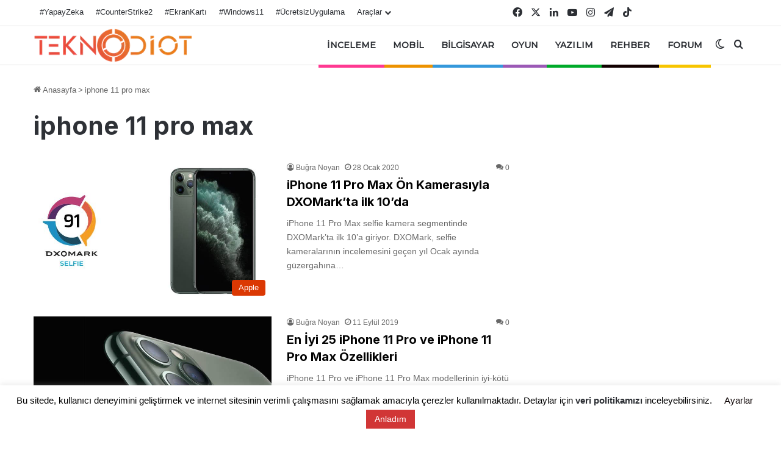

--- FILE ---
content_type: text/html; charset=UTF-8
request_url: https://teknodiot.com/etiket/iphone-11-pro-max
body_size: 53173
content:
<!DOCTYPE html>
<html lang="tr" class="" data-skin="light">
<head>
<meta charset="UTF-8" />
<link rel="profile" href="https://gmpg.org/xfn/11" />
<meta http-equiv='x-dns-prefetch-control' content='on'>
<link rel='dns-prefetch' href='//cdnjs.cloudflare.com' />
<link rel='dns-prefetch' href='//ajax.googleapis.com' />
<link rel='dns-prefetch' href='//fonts.googleapis.com' />
<link rel='dns-prefetch' href='//fonts.gstatic.com' />
<link rel='dns-prefetch' href='//s.gravatar.com' />
<link rel='dns-prefetch' href='//www.google-analytics.com' />
<link rel='preload' as='image' href='https://teknodiot.com/wp-content/uploads/2021/04/logo-teknodiotcom.webp'>
<link rel='preload' as='font' href='https://teknodiot.com/wp-content/themes/jannah/assets/fonts/tielabs-fonticon/tielabs-fonticon.woff' type='font/woff' crossorigin='anonymous' />
<link rel='preload' as='font' href='https://teknodiot.com/wp-content/themes/jannah/assets/fonts/fontawesome/fa-solid-900.woff2' type='font/woff2' crossorigin='anonymous' />
<link rel='preload' as='font' href='https://teknodiot.com/wp-content/themes/jannah/assets/fonts/fontawesome/fa-brands-400.woff2' type='font/woff2' crossorigin='anonymous' />
<link rel='preload' as='font' href='https://teknodiot.com/wp-content/themes/jannah/assets/fonts/fontawesome/fa-regular-400.woff2' type='font/woff2' crossorigin='anonymous' />
<link rel='preload' as='script' href='https://ajax.googleapis.com/ajax/libs/webfont/1/webfont.js'>
<meta name='robots' content='noindex, follow' />
<!-- This site is optimized with the Yoast SEO plugin v26.7 - https://yoast.com/wordpress/plugins/seo/ -->
<title>iphone 11 pro max - TeknoDiot.com</title>
<meta name="description" content="TeknoDiot.com&#039;da iphone 11 pro max hakkındaki etiketlerin bulduğu sayfa." />
<meta property="og:locale" content="tr_TR" />
<meta property="og:type" content="article" />
<meta property="og:title" content="iphone 11 pro max - TeknoDiot.com" />
<meta property="og:description" content="TeknoDiot.com&#039;da iphone 11 pro max hakkındaki etiketlerin bulduğu sayfa." />
<meta property="og:url" content="https://teknodiot.com/etiket/iphone-11-pro-max" />
<meta property="og:site_name" content="TeknoDiot.com" />
<meta name="twitter:card" content="summary_large_image" />
<meta name="twitter:site" content="@teknodiot" />
<script type="application/ld+json" class="yoast-schema-graph">{"@context":"https://schema.org","@graph":[{"@type":"CollectionPage","@id":"https://teknodiot.com/etiket/iphone-11-pro-max","url":"https://teknodiot.com/etiket/iphone-11-pro-max","name":"iphone 11 pro max - TeknoDiot.com","isPartOf":{"@id":"https://teknodiot.com/#website"},"primaryImageOfPage":{"@id":"https://teknodiot.com/etiket/iphone-11-pro-max#primaryimage"},"image":{"@id":"https://teknodiot.com/etiket/iphone-11-pro-max#primaryimage"},"thumbnailUrl":"https://teknodiot.com/wp-content/uploads/2020/01/iphone-11-pro-max-dxomark.jpg","description":"TeknoDiot.com'da iphone 11 pro max hakkındaki etiketlerin bulduğu sayfa.","inLanguage":"tr"},{"@type":"ImageObject","inLanguage":"tr","@id":"https://teknodiot.com/etiket/iphone-11-pro-max#primaryimage","url":"https://teknodiot.com/wp-content/uploads/2020/01/iphone-11-pro-max-dxomark.jpg","contentUrl":"https://teknodiot.com/wp-content/uploads/2020/01/iphone-11-pro-max-dxomark.jpg","width":738,"height":436},{"@type":"WebSite","@id":"https://teknodiot.com/#website","url":"https://teknodiot.com/","name":"TeknoDiot.com","description":"Teknoloji Haberleri ve Oyun Haberleri","publisher":{"@id":"https://teknodiot.com/#organization"},"potentialAction":[{"@type":"SearchAction","target":{"@type":"EntryPoint","urlTemplate":"https://teknodiot.com/?s={search_term_string}"},"query-input":{"@type":"PropertyValueSpecification","valueRequired":true,"valueName":"search_term_string"}}],"inLanguage":"tr"},{"@type":"Organization","@id":"https://teknodiot.com/#organization","name":"TeknoDiot.com","url":"https://teknodiot.com/","logo":{"@type":"ImageObject","inLanguage":"tr","@id":"https://teknodiot.com/#/schema/logo/image/","url":"https://teknodiot.com/wp-content/uploads/2020/10/logo-td-new.png","contentUrl":"https://teknodiot.com/wp-content/uploads/2020/10/logo-td-new.png","width":1280,"height":267,"caption":"TeknoDiot.com"},"image":{"@id":"https://teknodiot.com/#/schema/logo/image/"},"sameAs":["https://www.facebook.com/TeknoDiot/","https://x.com/teknodiot","https://www.instagram.com/teknodiot/","https://linkedin.com/company/teknodiot","https://tr.pinterest.com/teknodiotcom/","https://www.youtube.com/teknodiot","https://www.tiktok.com/@teknodiotcom"]}]}</script>
<!-- / Yoast SEO plugin. -->
<script type='application/javascript'  id='pys-version-script'>console.log('PixelYourSite Free version 11.1.5.2');</script>
<link rel='dns-prefetch' href='//cdnjs.cloudflare.com' />
<link rel='dns-prefetch' href='//cdn.jsdelivr.net' />
<link rel="alternate" type="application/rss+xml" title="TeknoDiot.com &raquo; akışı" href="https://teknodiot.com/feed" />
<link rel="alternate" type="application/rss+xml" title="TeknoDiot.com &raquo; yorum akışı" href="https://teknodiot.com/comments/feed" />
<script type="text/javascript">
try {
if( 'undefined' != typeof localStorage ){
var tieSkin = localStorage.getItem('tie-skin');
}
var html = document.getElementsByTagName('html')[0].classList,
htmlSkin = 'light';
if( html.contains('dark-skin') ){
htmlSkin = 'dark';
}
if( tieSkin != null && tieSkin != htmlSkin ){
html.add('tie-skin-inverted');
var tieSkinInverted = true;
}
if( tieSkin == 'dark' ){
html.add('dark-skin');
}
else if( tieSkin == 'light' ){
html.remove( 'dark-skin' );
}
} catch(e) { console.log( e ) }
</script>
<link rel="alternate" type="application/rss+xml" title="TeknoDiot.com &raquo; iphone 11 pro max etiket akışı" href="https://teknodiot.com/etiket/iphone-11-pro-max/feed" />
<style type="text/css">
:root{				
--tie-preset-gradient-1: linear-gradient(135deg, rgba(6, 147, 227, 1) 0%, rgb(155, 81, 224) 100%);
--tie-preset-gradient-2: linear-gradient(135deg, rgb(122, 220, 180) 0%, rgb(0, 208, 130) 100%);
--tie-preset-gradient-3: linear-gradient(135deg, rgba(252, 185, 0, 1) 0%, rgba(255, 105, 0, 1) 100%);
--tie-preset-gradient-4: linear-gradient(135deg, rgba(255, 105, 0, 1) 0%, rgb(207, 46, 46) 100%);
--tie-preset-gradient-5: linear-gradient(135deg, rgb(238, 238, 238) 0%, rgb(169, 184, 195) 100%);
--tie-preset-gradient-6: linear-gradient(135deg, rgb(74, 234, 220) 0%, rgb(151, 120, 209) 20%, rgb(207, 42, 186) 40%, rgb(238, 44, 130) 60%, rgb(251, 105, 98) 80%, rgb(254, 248, 76) 100%);
--tie-preset-gradient-7: linear-gradient(135deg, rgb(255, 206, 236) 0%, rgb(152, 150, 240) 100%);
--tie-preset-gradient-8: linear-gradient(135deg, rgb(254, 205, 165) 0%, rgb(254, 45, 45) 50%, rgb(107, 0, 62) 100%);
--tie-preset-gradient-9: linear-gradient(135deg, rgb(255, 203, 112) 0%, rgb(199, 81, 192) 50%, rgb(65, 88, 208) 100%);
--tie-preset-gradient-10: linear-gradient(135deg, rgb(255, 245, 203) 0%, rgb(182, 227, 212) 50%, rgb(51, 167, 181) 100%);
--tie-preset-gradient-11: linear-gradient(135deg, rgb(202, 248, 128) 0%, rgb(113, 206, 126) 100%);
--tie-preset-gradient-12: linear-gradient(135deg, rgb(2, 3, 129) 0%, rgb(40, 116, 252) 100%);
--tie-preset-gradient-13: linear-gradient(135deg, #4D34FA, #ad34fa);
--tie-preset-gradient-14: linear-gradient(135deg, #0057FF, #31B5FF);
--tie-preset-gradient-15: linear-gradient(135deg, #FF007A, #FF81BD);
--tie-preset-gradient-16: linear-gradient(135deg, #14111E, #4B4462);
--tie-preset-gradient-17: linear-gradient(135deg, #F32758, #FFC581);
--main-nav-background: #FFFFFF;
--main-nav-secondry-background: rgba(0,0,0,0.03);
--main-nav-primary-color: #0088ff;
--main-nav-contrast-primary-color: #FFFFFF;
--main-nav-text-color: #2c2f34;
--main-nav-secondry-text-color: rgba(0,0,0,0.5);
--main-nav-main-border-color: rgba(0,0,0,0.1);
--main-nav-secondry-border-color: rgba(0,0,0,0.08);
--tie-buttons-radius: 8px;--tie-buttons-color: #0a0a0a;--tie-buttons-text: #ffffff;--tie-buttons-hover-color: #000000;--tie-buttons-hover-text: #FFFFFF;
}
</style>
<meta name="viewport" content="width=device-width, initial-scale=1.0" /><style id='wp-img-auto-sizes-contain-inline-css' type='text/css'>
img:is([sizes=auto i],[sizes^="auto," i]){contain-intrinsic-size:3000px 1500px}
/*# sourceURL=wp-img-auto-sizes-contain-inline-css */
</style>
<!-- <link rel='stylesheet' id='cookie-law-info-css' href='https://teknodiot.com/wp-content/plugins/cookie-law-info/legacy/public/css/cookie-law-info-public.css' type='text/css' media='all' /> -->
<!-- <link rel='stylesheet' id='cookie-law-info-gdpr-css' href='https://teknodiot.com/wp-content/plugins/cookie-law-info/legacy/public/css/cookie-law-info-gdpr.css' type='text/css' media='all' /> -->
<!-- <link rel='stylesheet' id='wp-faq-schema-jquery-ui-css' href='https://teknodiot.com/wp-content/plugins/faq-schema-for-pages-and-posts//css/jquery-ui.css' type='text/css' media='all' /> -->
<!-- <link rel='stylesheet' id='filament-calculator-style-css' href='https://teknodiot.com/wp-content/plugins/filament-maliyet-hesaplayici/assets/css/style.css' type='text/css' media='all' /> -->
<!-- <link rel='stylesheet' id='sna-style-css' href='https://teknodiot.com/wp-content/plugins/sekilli-nick-araci/assets/css/style.css' type='text/css' media='all' /> -->
<!-- <link rel='stylesheet' id='wmvp-style-videos-list-css' href='https://teknodiot.com/wp-content/plugins/wm-video-playlists/assets/css/style.css' type='text/css' media='all' /> -->
<!-- <link rel='stylesheet' id='ppress-frontend-css' href='https://teknodiot.com/wp-content/plugins/wp-user-avatar/assets/css/frontend.min.css' type='text/css' media='all' /> -->
<!-- <link rel='stylesheet' id='ppress-flatpickr-css' href='https://teknodiot.com/wp-content/plugins/wp-user-avatar/assets/flatpickr/flatpickr.min.css' type='text/css' media='all' /> -->
<!-- <link rel='stylesheet' id='ppress-select2-css' href='https://teknodiot.com/wp-content/plugins/wp-user-avatar/assets/select2/select2.min.css' type='text/css' media='all' /> -->
<!-- <link rel='stylesheet' id='taxopress-frontend-css-css' href='https://teknodiot.com/wp-content/plugins/simple-tags/assets/frontend/css/frontend.css' type='text/css' media='all' /> -->
<!-- <link rel='stylesheet' id='tie-css-base-css' href='https://teknodiot.com/wp-content/themes/jannah/assets/css/base.min.css' type='text/css' media='all' /> -->
<link rel="stylesheet" type="text/css" href="//teknodiot.com/wp-content/cache/wpfc-minified/ewoqjmu/hwqla.css" media="all"/>
<style id='tie-css-base-inline-css' type='text/css'>
.wf-active .logo-text,.wf-active h1,.wf-active h2,.wf-active h3,.wf-active h4,.wf-active h5,.wf-active h6,.wf-active .the-subtitle{font-family: 'Inter';}.wf-active #main-nav .main-menu > ul > li > a{font-family: 'Montserrat';}html #main-nav .main-menu > ul > li > a{font-size: 14px;font-weight: 600;letter-spacing: 0.1px;text-transform: uppercase;}html .entry-header h1.entry-title{font-size: 30px;}html h1.page-title{font-weight: 700;}html #the-post .entry-content,html #the-post .entry-content p{font-size: 17px;}html .entry h1{font-weight: 800;}html .entry h2{font-weight: 700;}html .entry h3{font-weight: 700;}html .entry h4{font-weight: 700;}html #tie-wrapper .media-page-layout .thumb-title,html #tie-wrapper .mag-box.full-width-img-news-box .posts-items>li .post-title,html #tie-wrapper .miscellaneous-box .posts-items>li:first-child .post-title,html #tie-wrapper .big-thumb-left-box .posts-items li:first-child .post-title{font-weight: 500;}html #tie-wrapper .mag-box.wide-post-box .posts-items>li:nth-child(n) .post-title,html #tie-wrapper .mag-box.big-post-left-box li:first-child .post-title,html #tie-wrapper .mag-box.big-post-top-box li:first-child .post-title,html #tie-wrapper .mag-box.half-box li:first-child .post-title,html #tie-wrapper .mag-box.big-posts-box .posts-items>li:nth-child(n) .post-title,html #tie-wrapper .mag-box.mini-posts-box .posts-items>li:nth-child(n) .post-title,html #tie-wrapper .mag-box.latest-poroducts-box .products .product h2{font-weight: 700;}@media (min-width: 992px){html .has-sidebar .fullwidth-slider-wrapper .thumb-overlay .thumb-content .thumb-title,html .has-sidebar .wide-next-prev-slider-wrapper .thumb-overlay .thumb-content .thumb-title,html .has-sidebar .wide-slider-with-navfor-wrapper .thumb-overlay .thumb-content .thumb-title,html .has-sidebar .boxed-slider-wrapper .thumb-overlay .thumb-title{font-weight: 700;}}@media (min-width: 768px){html #tie-wrapper .main-slider.tie-slider-10 .slide .grid-item:nth-child(1) .thumb-title,html #tie-wrapper .main-slider.tie-slider-17 .slide .grid-item:nth-child(1) .thumb-title,html #tie-wrapper .main-slider.tie-slider-14 .slide .grid-item:nth-child(1) .thumb-title,html #tie-wrapper .main-slider.tie-slider-13 .slide .grid-item:nth-child(1) .thumb-title,html #tie-wrapper .main-slider.tie-slider-16 .slide .grid-item:nth-child(1) .thumb-title,html #tie-wrapper .main-slider.tie-slider-9 .thumb-overlay .thumb-title,html #tie-wrapper .wide-slider-three-slids-wrapper .thumb-title{font-weight: 700;}}@media (min-width: 768px){html #tie-wrapper .boxed-slider-three-slides-wrapper .slide .thumb-title,html #tie-wrapper .tie-slider-10 .slide .grid-item:nth-child(n+2) .thumb-title,html #tie-wrapper .tie-slider-17 .slide .grid-item:nth-child(n+2) .thumb-title,html #tie-wrapper .tie-slider-14 .slide .grid-item:nth-child(n+2) .thumb-title,html #tie-wrapper .tie-slider-13 .slide .grid-item:nth-child(n+2) .thumb-title,html #tie-wrapper .tie-slider-16 .slide .grid-item:nth-child(n+2) .thumb-title,html #tie-wrapper .tie-slider-12 .grid-item:nth-child(n) .thumb-overlay .thumb-title,html #tie-wrapper .main-slider.tie-slider-11 .thumb-overlay .thumb-title,html #tie-wrapper .tie-slider-15 .thumb-overlay .thumb-title,html #tie-wrapper .tie-slider-7 .slide .thumb-title{font-weight: 700;}}#tie-body{background-color: #ffffff;}:root:root{--brand-color: #db3600;--dark-brand-color: #a90400;--bright-color: #FFFFFF;--base-color: #2c2f34;}#reading-position-indicator{box-shadow: 0 0 10px rgba( 219,54,0,0.7);}html :root:root{--brand-color: #db3600;--dark-brand-color: #a90400;--bright-color: #FFFFFF;--base-color: #2c2f34;}html #reading-position-indicator{box-shadow: 0 0 10px rgba( 219,54,0,0.7);}html a:hover,html body .entry a:hover,html .dark-skin body .entry a:hover,html .comment-list .comment-content a:hover{color: #e85500;}html #tie-container a.post-title:hover,html #tie-container .post-title a:hover,html #tie-container .thumb-overlay .thumb-title a:hover{background-size: 100% 2px;text-decoration: none !important;}html a.post-title,html .post-title a{background-image: linear-gradient(to bottom,#000 0%,#000 98%);background-size: 0 1px;background-repeat: no-repeat;background-position: left 100%;color: #000;}html .dark-skin a.post-title,html .dark-skin .post-title a{color: #fff;background-image: linear-gradient(to bottom,#fff 0%,#fff 98%);}html #header-notification-bar{--tie-buttons-color: #0a0408;--tie-buttons-border-color: #0a0408;--tie-buttons-hover-color: #000000;--tie-buttons-hover-text: #FFFFFF;}html #top-nav,html .search-in-top-nav{--tie-buttons-color: #e65f38;--tie-buttons-border-color: #e65f38;--tie-buttons-text: #FFFFFF;--tie-buttons-hover-color: #c8411a;}html #top-nav a:hover,html #top-nav .menu li:hover > a,html #top-nav .menu > .tie-current-menu > a,html #top-nav .components > li:hover > a,html #top-nav .components #search-submit:hover,html #autocomplete-suggestions.search-in-top-nav .post-title a:hover{color: #e65f38;}html .main-nav,html .search-in-main-nav{--main-nav-primary-color: #e65f38;--tie-buttons-color: #e65f38;--tie-buttons-border-color: #e65f38;--tie-buttons-text: #FFFFFF;--tie-buttons-hover-color: #c8411a;}html #main-nav .mega-links-head:after,html #main-nav .cats-horizontal a.is-active,html #main-nav .cats-horizontal a:hover,html #main-nav .spinner > div{background-color: #e65f38;}html #main-nav .menu ul li:hover > a,html #main-nav .menu ul li.current-menu-item:not(.mega-link-column) > a,html #main-nav .components a:hover,html #main-nav .components > li:hover > a,html #main-nav #search-submit:hover,html #main-nav .cats-vertical a.is-active,html #main-nav .cats-vertical a:hover,html #main-nav .mega-menu .post-meta a:hover,html #main-nav .mega-menu .post-box-title a:hover,html #autocomplete-suggestions.search-in-main-nav a:hover,html #main-nav .spinner-circle:after{color: #e65f38;}html #main-nav .menu > li.tie-current-menu > a,html #main-nav .menu > li:hover > a,html .theme-header #main-nav .mega-menu .cats-horizontal a.is-active,html .theme-header #main-nav .mega-menu .cats-horizontal a:hover{color: #FFFFFF;}html #main-nav .menu > li.tie-current-menu > a:before,html #main-nav .menu > li:hover > a:before{border-top-color: #FFFFFF;}html #footer{background-image: url(https://teknodiot.com/wp-content/uploads/2021/04/ezgif.com-gif-maker.webp);background-repeat: no-repeat;}html #background-stream-cover{background-image: url(https://i.hizliresim.com/8ie5ius.png);background-repeat: no-repeat;background-position: center ;}html .tie-cat-10592,html .tie-cat-item-10592 > span{background-color:#e67e22 !important;color:#FFFFFF !important;}html .tie-cat-10592:after{border-top-color:#e67e22 !important;}html .tie-cat-10592:hover{background-color:#c86004 !important;}html .tie-cat-10592:hover:after{border-top-color:#c86004 !important;}html .tie-cat-10593,html .tie-cat-item-10593 > span{background-color:#2ecc71 !important;color:#FFFFFF !important;}html .tie-cat-10593:after{border-top-color:#2ecc71 !important;}html .tie-cat-10593:hover{background-color:#10ae53 !important;}html .tie-cat-10593:hover:after{border-top-color:#10ae53 !important;}html .tie-cat-10594,html .tie-cat-item-10594 > span{background-color:#9b59b6 !important;color:#FFFFFF !important;}html .tie-cat-10594:after{border-top-color:#9b59b6 !important;}html .tie-cat-10594:hover{background-color:#7d3b98 !important;}html .tie-cat-10594:hover:after{border-top-color:#7d3b98 !important;}html .tie-cat-10595,html .tie-cat-item-10595 > span{background-color:#34495e !important;color:#FFFFFF !important;}html .tie-cat-10595:after{border-top-color:#34495e !important;}html .tie-cat-10595:hover{background-color:#162b40 !important;}html .tie-cat-10595:hover:after{border-top-color:#162b40 !important;}html .tie-cat-10596,html .tie-cat-item-10596 > span{background-color:#795548 !important;color:#FFFFFF !important;}html .tie-cat-10596:after{border-top-color:#795548 !important;}html .tie-cat-10596:hover{background-color:#5b372a !important;}html .tie-cat-10596:hover:after{border-top-color:#5b372a !important;}html .tie-cat-3685,html .tie-cat-item-3685 > span{background-color:#0ca8dd !important;color:#FFFFFF !important;}html .tie-cat-3685:after{border-top-color:#0ca8dd !important;}html .tie-cat-3685:hover{background-color:#008abf !important;}html .tie-cat-3685:hover:after{border-top-color:#008abf !important;}
/*# sourceURL=tie-css-base-inline-css */
</style>
<script type="text/javascript" id="jquery-core-js-extra">
/* <![CDATA[ */
var pysFacebookRest = {"restApiUrl":"https://teknodiot.com/wp-json/pys-facebook/v1/event","debug":""};
//# sourceURL=jquery-core-js-extra
/* ]]> */
</script>
<script src='//teknodiot.com/wp-content/cache/wpfc-minified/ftwzmkio/hwqla.js' type="text/javascript"></script>
<!-- <script type="text/javascript" src="https://teknodiot.com/wp-includes/js/jquery/jquery.min.js" id="jquery-core-js"></script> -->
<script type="text/javascript" id="cookie-law-info-js-extra">
/* <![CDATA[ */
var Cli_Data = {"nn_cookie_ids":[],"cookielist":[],"non_necessary_cookies":[],"ccpaEnabled":"","ccpaRegionBased":"","ccpaBarEnabled":"","strictlyEnabled":["necessary","obligatoire"],"ccpaType":"gdpr","js_blocking":"","custom_integration":"","triggerDomRefresh":"","secure_cookies":""};
var cli_cookiebar_settings = {"animate_speed_hide":"500","animate_speed_show":"500","background":"#FFF","border":"#b1a6a6c2","border_on":"","button_1_button_colour":"#d13636","button_1_button_hover":"#a72b2b","button_1_link_colour":"#ffffff","button_1_as_button":"1","button_1_new_win":"","button_2_button_colour":"#333","button_2_button_hover":"#292929","button_2_link_colour":"#444","button_2_as_button":"","button_2_hidebar":"1","button_3_button_colour":"#000","button_3_button_hover":"#000000","button_3_link_colour":"#fff","button_3_as_button":"","button_3_new_win":"","button_4_button_colour":"#dd3333","button_4_button_hover":"#b12929","button_4_link_colour":"#0a0000","button_4_as_button":"","button_7_button_colour":"#61a229","button_7_button_hover":"#4e8221","button_7_link_colour":"#fff","button_7_as_button":"1","button_7_new_win":"","font_family":"Tahoma, Geneva, sans-serif","header_fix":"1","notify_animate_hide":"","notify_animate_show":"","notify_div_id":"#cookie-law-info-bar","notify_position_horizontal":"right","notify_position_vertical":"bottom","scroll_close":"1","scroll_close_reload":"","accept_close_reload":"","reject_close_reload":"","showagain_tab":"","showagain_background":"#fff","showagain_border":"#000","showagain_div_id":"#cookie-law-info-again","showagain_x_position":"100px","text":"#000","show_once_yn":"1","show_once":"5000","logging_on":"","as_popup":"","popup_overlay":"1","bar_heading_text":"","cookie_bar_as":"banner","popup_showagain_position":"bottom-right","widget_position":"left"};
var log_object = {"ajax_url":"https://teknodiot.com/wp-admin/admin-ajax.php"};
//# sourceURL=cookie-law-info-js-extra
/* ]]> */
</script>
<script src='//teknodiot.com/wp-content/cache/wpfc-minified/8wptzj25/hwqla.js' type="text/javascript"></script>
<!-- <script type="text/javascript" src="https://teknodiot.com/wp-content/plugins/cookie-law-info/legacy/public/js/cookie-law-info-public.js" id="cookie-law-info-js"></script> -->
<!-- <script type="text/javascript" src="https://teknodiot.com/wp-content/plugins/wp-user-avatar/assets/flatpickr/flatpickr.min.js" id="ppress-flatpickr-js"></script> -->
<!-- <script type="text/javascript" src="https://teknodiot.com/wp-content/plugins/wp-user-avatar/assets/select2/select2.min.js" id="ppress-select2-js"></script> -->
<!-- <script type="text/javascript" src="https://teknodiot.com/wp-content/plugins/simple-tags/assets/frontend/js/frontend.js" id="taxopress-frontend-js-js"></script> -->
<!-- <script type="text/javascript" src="https://teknodiot.com/wp-content/plugins/pixelyoursite/dist/scripts/jquery.bind-first-0.2.3.min.js" id="jquery-bind-first-js"></script> -->
<!-- <script type="text/javascript" src="https://teknodiot.com/wp-content/plugins/pixelyoursite/dist/scripts/js.cookie-2.1.3.min.js" id="js-cookie-pys-js"></script> -->
<!-- <script type="text/javascript" src="https://teknodiot.com/wp-content/plugins/pixelyoursite/dist/scripts/tld.min.js" id="js-tld-js"></script> -->
<script type="text/javascript" id="pys-js-extra">
/* <![CDATA[ */
var pysOptions = {"staticEvents":{"facebook":{"init_event":[{"delay":0,"type":"static","ajaxFire":true,"name":"PageView","pixelIds":["273894397243723"],"eventID":"cdf89bf7-222b-4f6c-8a24-219e71ead045","params":{"page_title":"iphone 11 pro max","post_type":"tag","post_id":7348,"plugin":"PixelYourSite","user_role":"guest","event_url":"teknodiot.com/etiket/iphone-11-pro-max"},"e_id":"init_event","ids":[],"hasTimeWindow":false,"timeWindow":0,"woo_order":"","edd_order":""}]}},"dynamicEvents":{"automatic_event_form":{"facebook":{"delay":0,"type":"dyn","name":"Form","pixelIds":["273894397243723"],"eventID":"00b98a2f-a16f-4307-957d-283443680ae5","params":{"page_title":"iphone 11 pro max","post_type":"tag","post_id":7348,"plugin":"PixelYourSite","user_role":"guest","event_url":"teknodiot.com/etiket/iphone-11-pro-max"},"e_id":"automatic_event_form","ids":[],"hasTimeWindow":false,"timeWindow":0,"woo_order":"","edd_order":""}},"automatic_event_download":{"facebook":{"delay":0,"type":"dyn","name":"Download","extensions":["","doc","exe","js","pdf","ppt","tgz","zip","xls"],"pixelIds":["273894397243723"],"eventID":"d32ad03c-d61a-4ef2-9d2a-d87bd841e9c4","params":{"page_title":"iphone 11 pro max","post_type":"tag","post_id":7348,"plugin":"PixelYourSite","user_role":"guest","event_url":"teknodiot.com/etiket/iphone-11-pro-max"},"e_id":"automatic_event_download","ids":[],"hasTimeWindow":false,"timeWindow":0,"woo_order":"","edd_order":""}},"automatic_event_comment":{"facebook":{"delay":0,"type":"dyn","name":"Comment","pixelIds":["273894397243723"],"eventID":"978f0a79-b6ea-4895-976b-84d5209bff5f","params":{"page_title":"iphone 11 pro max","post_type":"tag","post_id":7348,"plugin":"PixelYourSite","user_role":"guest","event_url":"teknodiot.com/etiket/iphone-11-pro-max"},"e_id":"automatic_event_comment","ids":[],"hasTimeWindow":false,"timeWindow":0,"woo_order":"","edd_order":""}}},"triggerEvents":[],"triggerEventTypes":[],"facebook":{"pixelIds":["273894397243723"],"advancedMatching":[],"advancedMatchingEnabled":true,"removeMetadata":false,"wooVariableAsSimple":false,"serverApiEnabled":true,"wooCRSendFromServer":false,"send_external_id":null,"enabled_medical":false,"do_not_track_medical_param":["event_url","post_title","page_title","landing_page","content_name","categories","category_name","tags"],"meta_ldu":false},"debug":"","siteUrl":"https://teknodiot.com","ajaxUrl":"https://teknodiot.com/wp-admin/admin-ajax.php","ajax_event":"ccfd21b9e0","enable_remove_download_url_param":"1","cookie_duration":"7","last_visit_duration":"60","enable_success_send_form":"","ajaxForServerEvent":"1","ajaxForServerStaticEvent":"1","useSendBeacon":"1","send_external_id":"1","external_id_expire":"180","track_cookie_for_subdomains":"1","google_consent_mode":"1","gdpr":{"ajax_enabled":true,"all_disabled_by_api":true,"facebook_disabled_by_api":false,"analytics_disabled_by_api":false,"google_ads_disabled_by_api":false,"pinterest_disabled_by_api":false,"bing_disabled_by_api":false,"reddit_disabled_by_api":false,"externalID_disabled_by_api":false,"facebook_prior_consent_enabled":true,"analytics_prior_consent_enabled":true,"google_ads_prior_consent_enabled":null,"pinterest_prior_consent_enabled":true,"bing_prior_consent_enabled":true,"cookiebot_integration_enabled":false,"cookiebot_facebook_consent_category":"marketing","cookiebot_analytics_consent_category":"statistics","cookiebot_tiktok_consent_category":"marketing","cookiebot_google_ads_consent_category":"marketing","cookiebot_pinterest_consent_category":"marketing","cookiebot_bing_consent_category":"marketing","consent_magic_integration_enabled":false,"real_cookie_banner_integration_enabled":false,"cookie_notice_integration_enabled":false,"cookie_law_info_integration_enabled":true,"analytics_storage":{"enabled":true,"value":"granted","filter":false},"ad_storage":{"enabled":true,"value":"granted","filter":false},"ad_user_data":{"enabled":true,"value":"granted","filter":false},"ad_personalization":{"enabled":true,"value":"granted","filter":false}},"cookie":{"disabled_all_cookie":false,"disabled_start_session_cookie":false,"disabled_advanced_form_data_cookie":false,"disabled_landing_page_cookie":false,"disabled_first_visit_cookie":false,"disabled_trafficsource_cookie":false,"disabled_utmTerms_cookie":false,"disabled_utmId_cookie":false},"tracking_analytics":{"TrafficSource":"direct","TrafficLanding":"undefined","TrafficUtms":[],"TrafficUtmsId":[]},"GATags":{"ga_datalayer_type":"default","ga_datalayer_name":"dataLayerPYS"},"woo":{"enabled":false},"edd":{"enabled":false},"cache_bypass":"1769105296"};
//# sourceURL=pys-js-extra
/* ]]> */
</script>
<script src='//teknodiot.com/wp-content/cache/wpfc-minified/fr4h8xf3/hwqla.js' type="text/javascript"></script>
<!-- <script type="text/javascript" src="https://teknodiot.com/wp-content/plugins/pixelyoursite/dist/scripts/public.js" id="pys-js"></script> -->
<link rel="https://api.w.org/" href="https://teknodiot.com/wp-json/" /><link rel="alternate" title="JSON" type="application/json" href="https://teknodiot.com/wp-json/wp/v2/tags/7348" /><link rel="EditURI" type="application/rsd+xml" title="RSD" href="https://teknodiot.com/xmlrpc.php?rsd" />
<meta name="generator" content="WordPress 6.9" />
<script type='text/javascript'>
/* <![CDATA[ */
var taqyeem = {"ajaxurl":"https://teknodiot.com/wp-admin/admin-ajax.php" , "your_rating":"Your Rating:"};
/* ]]> */
</script>
<style>html:not(.dark-skin) .light-skin{--wmvp-playlist-head-bg: var(--brand-color);--wmvp-playlist-head-color: var(--bright-color);--wmvp-current-video-bg: #f2f4f5;--wmvp-current-video-color: #000;--wmvp-playlist-bg: #fff;--wmvp-playlist-color: #000;--wmvp-playlist-outer-border: 1px solid rgba(0,0,0,0.07);--wmvp-playlist-inner-border-color: rgba(0,0,0,0.07);}</style><style>.dark-skin{--wmvp-playlist-head-bg: #131416;--wmvp-playlist-head-color: #fff;--wmvp-current-video-bg: #24262a;--wmvp-current-video-color: #fff;--wmvp-playlist-bg: #1a1b1f;--wmvp-playlist-color: #fff;--wmvp-playlist-outer-border: 1px solid rgba(0,0,0,0.07);--wmvp-playlist-inner-border-color: rgba(255,255,255,0.05);}</style><meta http-equiv="X-UA-Compatible" content="IE=edge"><!-- Global site tag (gtag.js) - Google Analytics -->
<script async src="https://www.googletagmanager.com/gtag/js?id=UA-104476262-1"></script>
<script>
window.dataLayer = window.dataLayer || [];
function gtag(){dataLayer.push(arguments);}
gtag('js', new Date());
gtag('config', 'UA-104476262-1');
</script>
<!-- Google tag (gtag.js) -->
<script async src="https://www.googletagmanager.com/gtag/js?id=AW-798633230"></script>
<script>
window.dataLayer = window.dataLayer || [];
function gtag(){dataLayer.push(arguments);}
gtag('js', new Date());
gtag('config', 'AW-798633230');
</script>
<!-- Global site tag (gtag.js) - Google Ads: 798633230 -->
<script async src="https://www.googletagmanager.com/gtag/js?id=AW-798633230"></script>
<script>
window.dataLayer = window.dataLayer || [];
function gtag(){dataLayer.push(arguments);}
gtag('js', new Date());
gtag('config', 'AW-798633230');
</script>
<!-- Event snippet for Sayfa görüntüleme conversion page -->
<script>
gtag('event', 'conversion', {'send_to': 'AW-798633230/1sBpCJLA_94BEI7a6PwC'});
</script>
<link rel="alternate" type="application/rss+xml" href="https://feeds.feedburner.com/blogspot/amDG">
<!-- Facebook Pixel Code -->
<script>
!function(f,b,e,v,n,t,s)
{if(f.fbq)return;n=f.fbq=function(){n.callMethod?
n.callMethod.apply(n,arguments):n.queue.push(arguments)};
if(!f._fbq)f._fbq=n;n.push=n;n.loaded=!0;n.version='2.0';
n.queue=[];t=b.createElement(e);t.async=!0;
t.src=v;s=b.getElementsByTagName(e)[0];
s.parentNode.insertBefore(t,s)}(window, document,'script',
'https://connect.facebook.net/en_US/fbevents.js');
fbq('init', '273894397243723');
fbq('track', 'PageView');
</script>
<noscript><img height="1" width="1" style="display:none"
src="https://www.facebook.com/tr?id=273894397243723&ev=PageView&noscript=1"
/></noscript>
<!-- End Facebook Pixel Code -->
<!-- Bu URL için kullanılabilir bir amphtml sürümü yok. --><link rel="icon" href="https://teknodiot.com/wp-content/uploads/2020/10/cropped-favi-32x32.png" sizes="32x32" />
<link rel="icon" href="https://teknodiot.com/wp-content/uploads/2020/10/cropped-favi-192x192.png" sizes="192x192" />
<link rel="apple-touch-icon" href="https://teknodiot.com/wp-content/uploads/2020/10/cropped-favi-180x180.png" />
<meta name="msapplication-TileImage" content="https://teknodiot.com/wp-content/uploads/2020/10/cropped-favi-270x270.png" />
<style type="text/css" id="wp-custom-css">
.google-news{display:inline-block;vertical-align:top} 
.google-news * { 
display:table-cell; 
vertical-align:middle; 
} 
.google-news a{color:#fff;width:94px;height:34px;border:1px solid #e3e3e3;border-radius:3px;background:url(https://teknodiot.com/wp-content/uploads/2022/01/google-news.svg) no-repeat center center;background-size:100%}.soft-post-article{height:auto;overflow:hidden}
#media_video-3 .wp-video .mejs-controls{
visibility:hidden;
}
</style>
<style>
.ai-viewports                 {--ai: 1;}
.ai-viewport-3                { display: none !important;}
.ai-viewport-2                { display: none !important;}
.ai-viewport-1                { display: inherit !important;}
.ai-viewport-0                { display: none !important;}
@media (min-width: 768px) and (max-width: 979px) {
.ai-viewport-1                { display: none !important;}
.ai-viewport-2                { display: inherit !important;}
}
@media (max-width: 767px) {
.ai-viewport-1                { display: none !important;}
.ai-viewport-3                { display: inherit !important;}
}
</style>
<style id='global-styles-inline-css' type='text/css'>
:root{--wp--preset--aspect-ratio--square: 1;--wp--preset--aspect-ratio--4-3: 4/3;--wp--preset--aspect-ratio--3-4: 3/4;--wp--preset--aspect-ratio--3-2: 3/2;--wp--preset--aspect-ratio--2-3: 2/3;--wp--preset--aspect-ratio--16-9: 16/9;--wp--preset--aspect-ratio--9-16: 9/16;--wp--preset--color--black: #000000;--wp--preset--color--cyan-bluish-gray: #abb8c3;--wp--preset--color--white: #ffffff;--wp--preset--color--pale-pink: #f78da7;--wp--preset--color--vivid-red: #cf2e2e;--wp--preset--color--luminous-vivid-orange: #ff6900;--wp--preset--color--luminous-vivid-amber: #fcb900;--wp--preset--color--light-green-cyan: #7bdcb5;--wp--preset--color--vivid-green-cyan: #00d084;--wp--preset--color--pale-cyan-blue: #8ed1fc;--wp--preset--color--vivid-cyan-blue: #0693e3;--wp--preset--color--vivid-purple: #9b51e0;--wp--preset--color--global-color: #db3600;--wp--preset--gradient--vivid-cyan-blue-to-vivid-purple: linear-gradient(135deg,rgb(6,147,227) 0%,rgb(155,81,224) 100%);--wp--preset--gradient--light-green-cyan-to-vivid-green-cyan: linear-gradient(135deg,rgb(122,220,180) 0%,rgb(0,208,130) 100%);--wp--preset--gradient--luminous-vivid-amber-to-luminous-vivid-orange: linear-gradient(135deg,rgb(252,185,0) 0%,rgb(255,105,0) 100%);--wp--preset--gradient--luminous-vivid-orange-to-vivid-red: linear-gradient(135deg,rgb(255,105,0) 0%,rgb(207,46,46) 100%);--wp--preset--gradient--very-light-gray-to-cyan-bluish-gray: linear-gradient(135deg,rgb(238,238,238) 0%,rgb(169,184,195) 100%);--wp--preset--gradient--cool-to-warm-spectrum: linear-gradient(135deg,rgb(74,234,220) 0%,rgb(151,120,209) 20%,rgb(207,42,186) 40%,rgb(238,44,130) 60%,rgb(251,105,98) 80%,rgb(254,248,76) 100%);--wp--preset--gradient--blush-light-purple: linear-gradient(135deg,rgb(255,206,236) 0%,rgb(152,150,240) 100%);--wp--preset--gradient--blush-bordeaux: linear-gradient(135deg,rgb(254,205,165) 0%,rgb(254,45,45) 50%,rgb(107,0,62) 100%);--wp--preset--gradient--luminous-dusk: linear-gradient(135deg,rgb(255,203,112) 0%,rgb(199,81,192) 50%,rgb(65,88,208) 100%);--wp--preset--gradient--pale-ocean: linear-gradient(135deg,rgb(255,245,203) 0%,rgb(182,227,212) 50%,rgb(51,167,181) 100%);--wp--preset--gradient--electric-grass: linear-gradient(135deg,rgb(202,248,128) 0%,rgb(113,206,126) 100%);--wp--preset--gradient--midnight: linear-gradient(135deg,rgb(2,3,129) 0%,rgb(40,116,252) 100%);--wp--preset--font-size--small: 13px;--wp--preset--font-size--medium: 20px;--wp--preset--font-size--large: 36px;--wp--preset--font-size--x-large: 42px;--wp--preset--spacing--20: 0.44rem;--wp--preset--spacing--30: 0.67rem;--wp--preset--spacing--40: 1rem;--wp--preset--spacing--50: 1.5rem;--wp--preset--spacing--60: 2.25rem;--wp--preset--spacing--70: 3.38rem;--wp--preset--spacing--80: 5.06rem;--wp--preset--shadow--natural: 6px 6px 9px rgba(0, 0, 0, 0.2);--wp--preset--shadow--deep: 12px 12px 50px rgba(0, 0, 0, 0.4);--wp--preset--shadow--sharp: 6px 6px 0px rgba(0, 0, 0, 0.2);--wp--preset--shadow--outlined: 6px 6px 0px -3px rgb(255, 255, 255), 6px 6px rgb(0, 0, 0);--wp--preset--shadow--crisp: 6px 6px 0px rgb(0, 0, 0);}:where(.is-layout-flex){gap: 0.5em;}:where(.is-layout-grid){gap: 0.5em;}body .is-layout-flex{display: flex;}.is-layout-flex{flex-wrap: wrap;align-items: center;}.is-layout-flex > :is(*, div){margin: 0;}body .is-layout-grid{display: grid;}.is-layout-grid > :is(*, div){margin: 0;}:where(.wp-block-columns.is-layout-flex){gap: 2em;}:where(.wp-block-columns.is-layout-grid){gap: 2em;}:where(.wp-block-post-template.is-layout-flex){gap: 1.25em;}:where(.wp-block-post-template.is-layout-grid){gap: 1.25em;}.has-black-color{color: var(--wp--preset--color--black) !important;}.has-cyan-bluish-gray-color{color: var(--wp--preset--color--cyan-bluish-gray) !important;}.has-white-color{color: var(--wp--preset--color--white) !important;}.has-pale-pink-color{color: var(--wp--preset--color--pale-pink) !important;}.has-vivid-red-color{color: var(--wp--preset--color--vivid-red) !important;}.has-luminous-vivid-orange-color{color: var(--wp--preset--color--luminous-vivid-orange) !important;}.has-luminous-vivid-amber-color{color: var(--wp--preset--color--luminous-vivid-amber) !important;}.has-light-green-cyan-color{color: var(--wp--preset--color--light-green-cyan) !important;}.has-vivid-green-cyan-color{color: var(--wp--preset--color--vivid-green-cyan) !important;}.has-pale-cyan-blue-color{color: var(--wp--preset--color--pale-cyan-blue) !important;}.has-vivid-cyan-blue-color{color: var(--wp--preset--color--vivid-cyan-blue) !important;}.has-vivid-purple-color{color: var(--wp--preset--color--vivid-purple) !important;}.has-black-background-color{background-color: var(--wp--preset--color--black) !important;}.has-cyan-bluish-gray-background-color{background-color: var(--wp--preset--color--cyan-bluish-gray) !important;}.has-white-background-color{background-color: var(--wp--preset--color--white) !important;}.has-pale-pink-background-color{background-color: var(--wp--preset--color--pale-pink) !important;}.has-vivid-red-background-color{background-color: var(--wp--preset--color--vivid-red) !important;}.has-luminous-vivid-orange-background-color{background-color: var(--wp--preset--color--luminous-vivid-orange) !important;}.has-luminous-vivid-amber-background-color{background-color: var(--wp--preset--color--luminous-vivid-amber) !important;}.has-light-green-cyan-background-color{background-color: var(--wp--preset--color--light-green-cyan) !important;}.has-vivid-green-cyan-background-color{background-color: var(--wp--preset--color--vivid-green-cyan) !important;}.has-pale-cyan-blue-background-color{background-color: var(--wp--preset--color--pale-cyan-blue) !important;}.has-vivid-cyan-blue-background-color{background-color: var(--wp--preset--color--vivid-cyan-blue) !important;}.has-vivid-purple-background-color{background-color: var(--wp--preset--color--vivid-purple) !important;}.has-black-border-color{border-color: var(--wp--preset--color--black) !important;}.has-cyan-bluish-gray-border-color{border-color: var(--wp--preset--color--cyan-bluish-gray) !important;}.has-white-border-color{border-color: var(--wp--preset--color--white) !important;}.has-pale-pink-border-color{border-color: var(--wp--preset--color--pale-pink) !important;}.has-vivid-red-border-color{border-color: var(--wp--preset--color--vivid-red) !important;}.has-luminous-vivid-orange-border-color{border-color: var(--wp--preset--color--luminous-vivid-orange) !important;}.has-luminous-vivid-amber-border-color{border-color: var(--wp--preset--color--luminous-vivid-amber) !important;}.has-light-green-cyan-border-color{border-color: var(--wp--preset--color--light-green-cyan) !important;}.has-vivid-green-cyan-border-color{border-color: var(--wp--preset--color--vivid-green-cyan) !important;}.has-pale-cyan-blue-border-color{border-color: var(--wp--preset--color--pale-cyan-blue) !important;}.has-vivid-cyan-blue-border-color{border-color: var(--wp--preset--color--vivid-cyan-blue) !important;}.has-vivid-purple-border-color{border-color: var(--wp--preset--color--vivid-purple) !important;}.has-vivid-cyan-blue-to-vivid-purple-gradient-background{background: var(--wp--preset--gradient--vivid-cyan-blue-to-vivid-purple) !important;}.has-light-green-cyan-to-vivid-green-cyan-gradient-background{background: var(--wp--preset--gradient--light-green-cyan-to-vivid-green-cyan) !important;}.has-luminous-vivid-amber-to-luminous-vivid-orange-gradient-background{background: var(--wp--preset--gradient--luminous-vivid-amber-to-luminous-vivid-orange) !important;}.has-luminous-vivid-orange-to-vivid-red-gradient-background{background: var(--wp--preset--gradient--luminous-vivid-orange-to-vivid-red) !important;}.has-very-light-gray-to-cyan-bluish-gray-gradient-background{background: var(--wp--preset--gradient--very-light-gray-to-cyan-bluish-gray) !important;}.has-cool-to-warm-spectrum-gradient-background{background: var(--wp--preset--gradient--cool-to-warm-spectrum) !important;}.has-blush-light-purple-gradient-background{background: var(--wp--preset--gradient--blush-light-purple) !important;}.has-blush-bordeaux-gradient-background{background: var(--wp--preset--gradient--blush-bordeaux) !important;}.has-luminous-dusk-gradient-background{background: var(--wp--preset--gradient--luminous-dusk) !important;}.has-pale-ocean-gradient-background{background: var(--wp--preset--gradient--pale-ocean) !important;}.has-electric-grass-gradient-background{background: var(--wp--preset--gradient--electric-grass) !important;}.has-midnight-gradient-background{background: var(--wp--preset--gradient--midnight) !important;}.has-small-font-size{font-size: var(--wp--preset--font-size--small) !important;}.has-medium-font-size{font-size: var(--wp--preset--font-size--medium) !important;}.has-large-font-size{font-size: var(--wp--preset--font-size--large) !important;}.has-x-large-font-size{font-size: var(--wp--preset--font-size--x-large) !important;}
/*# sourceURL=global-styles-inline-css */
</style>
</head>
<body data-rsssl=1 id="tie-body" class="archive tag tag-iphone-11-pro-max tag-7348 wp-theme-jannah tie-no-js wrapper-has-shadow block-head-4 block-head-6 magazine2 is-thumb-overlay-disabled is-desktop is-header-layout-1 sidebar-right has-sidebar hide_breaking_news hide_footer_instagram hide_read_more_buttons hide_share_post_top hide_share_post_bottom hide_post_newsletter hide_read_next hide_related hide_inline_related_posts">
<div class="background-overlay">
<div id="tie-container" class="site tie-container">
<div id="tie-wrapper">
<header id="theme-header" class="theme-header header-layout-1 main-nav-light main-nav-default-light main-nav-below no-stream-item top-nav-active top-nav-light top-nav-default-light top-nav-above has-normal-width-logo mobile-header-default">
<nav id="top-nav"  class="has-menu-components top-nav header-nav" aria-label="İkincil Menü">
<div class="container">
<div class="topbar-wrapper">
<div class="tie-alignleft">
<div class="top-menu header-menu"><ul id="menu-topbar-menu" class="menu"><li id="menu-item-81182" class="menu-item menu-item-type-custom menu-item-object-custom menu-item-81182"><a href="https://teknodiot.com/yapay-zeka" title="asus haberleri">#YapayZeka</a></li>
<li id="menu-item-146488" class="menu-item menu-item-type-custom menu-item-object-custom menu-item-146488"><a href="https://teknodiot.com/oyun/cs2" title="cs2 haberleri">#CounterStrike2</a></li>
<li id="menu-item-115162" class="menu-item menu-item-type-taxonomy menu-item-object-category menu-item-115162"><a href="https://teknodiot.com/ekran-karti" title="ekran kartı">#EkranKartı</a></li>
<li id="menu-item-119439" class="menu-item menu-item-type-custom menu-item-object-custom menu-item-119439"><a href="https://teknodiot.com/etiket/windows-11" title="windows 11 haberleri">#Windows11</a></li>
<li id="menu-item-153526" class="menu-item menu-item-type-post_type menu-item-object-page menu-item-153526"><a href="https://teknodiot.com/ucretsiz-uygulama">#ÜcretsizUygulama</a></li>
<li id="menu-item-124682" class="menu-item menu-item-type-custom menu-item-object-custom menu-item-home menu-item-has-children menu-item-124682"><a href="https://teknodiot.com/#">Araçlar</a>
<ul class="sub-menu">
<li id="menu-item-118061" class="menu-item menu-item-type-post_type menu-item-object-page menu-item-118061"><a href="https://teknodiot.com/sekilli-nick" title="şekilli nick">Şekilli Nick Yazma</a></li>
<li id="menu-item-137620" class="menu-item menu-item-type-post_type menu-item-object-page menu-item-137620"><a href="https://teknodiot.com/yazi-stilleri">Yazı Stilleri</a></li>
<li id="menu-item-124683" class="menu-item menu-item-type-post_type menu-item-object-page menu-item-124683"><a href="https://teknodiot.com/klavye-hiz-testi">Klavye Hız Testi</a></li>
<li id="menu-item-159619" class="menu-item menu-item-type-post_type menu-item-object-page menu-item-159619"><a href="https://teknodiot.com/filament-maliyet-hesaplayici">Filament Maliyet Hesaplayıcı</a></li>
<li id="menu-item-152812" class="menu-item menu-item-type-post_type menu-item-object-page menu-item-152812"><a href="https://teknodiot.com/sekilli-semboller">Şekilli Semboller</a></li>
<li id="menu-item-124685" class="menu-item menu-item-type-post_type menu-item-object-page menu-item-124685"><a href="https://teknodiot.com/instagram-sekilli-yazi" title="instagram şekilli yazı">Instagram Şekilli Yazı</a></li>
<li id="menu-item-127262" class="menu-item menu-item-type-post_type menu-item-object-page menu-item-127262"><a href="https://teknodiot.com/kelime-sayaci">Kelime Sayacı</a></li>
<li id="menu-item-145677" class="menu-item menu-item-type-post_type menu-item-object-page menu-item-145677"><a href="https://teknodiot.com/guclu-sifre-olusturucu">Güçlü Şifre Oluşturucu</a></li>
<li id="menu-item-155052" class="menu-item menu-item-type-post_type menu-item-object-page menu-item-155052"><a href="https://teknodiot.com/qr-kod-olusturma">QR Kod Oluşturucu</a></li>
<li id="menu-item-141789" class="menu-item menu-item-type-post_type menu-item-object-page menu-item-141789"><a href="https://teknodiot.com/lol-ct">LoL CT</a></li>
</ul>
</li>
</ul></div>			</div><!-- .tie-alignleft /-->
<div class="tie-alignright">
<ul class="components"> <li class="social-icons-item"><a class="social-link facebook-social-icon external" rel="external noopener nofollow" target="_blank" href="https://facebook.com/teknodiot"><span class="tie-social-icon tie-icon-facebook"></span><span class="screen-reader-text">Facebook</span></a></li><li class="social-icons-item"><a class="social-link twitter-social-icon external" rel="external noopener nofollow" target="_blank" href="https://x.com/teknodiot"><span class="tie-social-icon tie-icon-twitter"></span><span class="screen-reader-text">X</span></a></li><li class="social-icons-item"><a class="social-link linkedin-social-icon external" rel="external noopener nofollow" target="_blank" href="https://linkedin.com/company/teknodiot"><span class="tie-social-icon tie-icon-linkedin"></span><span class="screen-reader-text">LinkedIn</span></a></li><li class="social-icons-item"><a class="social-link youtube-social-icon external" rel="external noopener nofollow" target="_blank" href="https://youtube.com/teknodiot"><span class="tie-social-icon tie-icon-youtube"></span><span class="screen-reader-text">YouTube</span></a></li><li class="social-icons-item"><a class="social-link instagram-social-icon external" rel="external noopener nofollow" target="_blank" href="https://instagram.com/teknodiot"><span class="tie-social-icon tie-icon-instagram"></span><span class="screen-reader-text">Instagram</span></a></li><li class="social-icons-item"><a class="social-link telegram-social-icon external" rel="external noopener nofollow" target="_blank" href="https://t.me/TeknoDiot"><span class="tie-social-icon tie-icon-paper-plane"></span><span class="screen-reader-text">Telegram</span></a></li><li class="social-icons-item"><a class="social-link tiktok-social-icon external" rel="external noopener nofollow" target="_blank" href="https://www.tiktok.com/@teknodiotcom"><span class="tie-social-icon tie-icon-tiktok"></span><span class="screen-reader-text">TikTok</span></a></li> </ul><!-- Components -->			</div><!-- .tie-alignright /-->
</div><!-- .topbar-wrapper /-->
</div><!-- .container /-->
</nav><!-- #top-nav /-->
<div class="main-nav-wrapper">
<nav id="main-nav" data-skin="search-in-main-nav" class="main-nav header-nav live-search-parent menu-style-solid-bg" style="line-height:64px" aria-label="Birincil Menü">
<div class="container">
<div class="main-menu-wrapper">
<div class="header-layout-1-logo" style="width:260px">
<div id="logo" class="image-logo" style="margin-top: 5px; margin-bottom: 5px;">
<a title="TeknoDiot.com" href="https://teknodiot.com/">
<picture id="tie-logo-default" class="tie-logo-default tie-logo-picture">
<source class="tie-logo-source-default tie-logo-source" srcset="https://teknodiot.com/wp-content/uploads/2021/04/logo-teknodiotcom.webp" media="(max-width:991px)">
<source class="tie-logo-source-default tie-logo-source" srcset="https://teknodiot.com/wp-content/uploads/2021/04/logo-teknodiotcom.webp">
<img class="tie-logo-img-default tie-logo-img" src="https://teknodiot.com/wp-content/uploads/2021/04/logo-teknodiotcom.webp" alt="TeknoDiot.com" width="260" height="54" style="max-height:54px !important; width: auto;" />
</picture>
<picture id="tie-logo-inverted" class="tie-logo-inverted tie-logo-picture">
<source class="tie-logo-source-inverted tie-logo-source" id="tie-logo-inverted-source" srcset="https://teknodiot.com/wp-content/uploads/2021/04/logo-teknodiotcom.webp">
<img class="tie-logo-img-inverted tie-logo-img" loading="lazy" id="tie-logo-inverted-img" src="https://teknodiot.com/wp-content/uploads/2021/04/logo-teknodiotcom.webp" alt="TeknoDiot.com" width="260" height="54" style="max-height:54px !important; width: auto;" />
</picture>
</a>
</div><!-- #logo /-->
</div>
<div id="mobile-header-components-area_2" class="mobile-header-components"><ul class="components"><li class="mobile-component_menu custom-menu-link"><a href="#" id="mobile-menu-icon" class=""><span class="tie-mobile-menu-icon tie-icon-grid-9"></span><span class="screen-reader-text">Menü</span></a></li> <li class="mobile-component_skin custom-menu-link">
<a href="#" class="change-skin" title="Dış görünümü değiştir">
<span class="tie-icon-moon change-skin-icon" aria-hidden="true"></span>
<span class="screen-reader-text">Dış görünümü değiştir</span>
</a>
</li></ul></div>
<div id="menu-components-wrap">
<div id="sticky-logo" class="image-logo">
<a title="TeknoDiot.com" href="https://teknodiot.com/">
<picture id="tie-sticky-logo-default" class="tie-logo-default tie-logo-picture">
<source class="tie-logo-source-default tie-logo-source" srcset="https://teknodiot.com/wp-content/uploads/2021/04/logo-teknodiotcom.webp">
<img class="tie-logo-img-default tie-logo-img" src="https://teknodiot.com/wp-content/uploads/2021/04/logo-teknodiotcom.webp" alt="TeknoDiot.com"  />
</picture>
<picture id="tie-sticky-logo-inverted" class="tie-logo-inverted tie-logo-picture">
<source class="tie-logo-source-inverted tie-logo-source" id="tie-logo-inverted-source" srcset="https://teknodiot.com/wp-content/uploads/2021/04/logo-teknodiotcom.webp">
<img class="tie-logo-img-inverted tie-logo-img" loading="lazy" id="tie-logo-inverted-img" src="https://teknodiot.com/wp-content/uploads/2021/04/logo-teknodiotcom.webp" alt="TeknoDiot.com"  />
</picture>
</a>
</div><!-- #Sticky-logo /-->
<div class="flex-placeholder"></div>
<div class="main-menu main-menu-wrap">
<div id="main-nav-menu" class="main-menu header-menu"><ul id="menu-ana-menu" class="menu">
<style>
#menu-item-147322{
--main-nav-primary-color: #ff3891;
--main-nav-contrast-primary-color: #FFFFFF;
border-bottom: 5px solid #ff3891;
margin-bottom: -5px;
}
</style><li id="menu-item-147322" class="menu-item menu-item-type-taxonomy menu-item-object-category menu-item-147322"><a title="inceleme" href="https://teknodiot.com/inceleme">İnceleme</a></li>
<style>
#menu-item-40083{
--main-nav-primary-color: #ed9200;
--main-nav-contrast-primary-color: #FFFFFF;
border-bottom: 5px solid #ed9200;
margin-bottom: -5px;
}
</style><li id="menu-item-40083" class="sp-mega-menu menu-item menu-item-type-taxonomy menu-item-object-category menu-item-40083"><a title="Akıllı telefon haberleri" href="https://teknodiot.com/mobil">Mobil</a></li>
<style>
#menu-item-52556{
--main-nav-primary-color: #3498db;
--main-nav-contrast-primary-color: #FFFFFF;
border-bottom: 5px solid #3498db;
margin-bottom: -5px;
}
</style><li id="menu-item-52556" class="sp-mega-menu menu-item menu-item-type-taxonomy menu-item-object-category menu-item-52556"><a title="Bilgisayar Haberleri" href="https://teknodiot.com/bilgisayar">Bilgisayar</a></li>
<style>
#menu-item-26165{
--main-nav-primary-color: #9b59b6;
--main-nav-contrast-primary-color: #FFFFFF;
border-bottom: 5px solid #9b59b6;
margin-bottom: -5px;
}
</style><li id="menu-item-26165" class="menu-item menu-item-type-taxonomy menu-item-object-category menu-item-26165"><a title="Oyun haberleri" href="https://teknodiot.com/oyun">Oyun</a></li>
<style>
#menu-item-26175{
--main-nav-primary-color: #00aa2a;
--main-nav-contrast-primary-color: #FFFFFF;
border-bottom: 5px solid #00aa2a;
margin-bottom: -5px;
}
</style><li id="menu-item-26175" class="menu-item menu-item-type-taxonomy menu-item-object-category menu-item-26175"><a title="Yazılım haberleri" href="https://teknodiot.com/yazilim">Yazılım</a></li>
<style>
#menu-item-97193{
--main-nav-primary-color: #110000;
--main-nav-contrast-primary-color: #FFFFFF;
border-bottom: 5px solid #110000;
margin-bottom: -5px;
}
</style><li id="menu-item-97193" class="menu-item menu-item-type-taxonomy menu-item-object-category menu-item-97193"><a href="https://teknodiot.com/rehber">Rehber</a></li>
<style>
#menu-item-150109{
--main-nav-primary-color: #f7c500;
--main-nav-contrast-primary-color: #FFFFFF;
border-bottom: 5px solid #f7c500;
margin-bottom: -5px;
}
</style><li id="menu-item-150109" class="menu-item menu-item-type-custom menu-item-object-custom menu-item-150109"><a target="_blank" href="https://teknodiot.com/forum/">Forum</a></li>
</ul></div>					</div><!-- .main-menu /-->
<ul class="components">	<li class="skin-icon menu-item custom-menu-link">
<a href="#" class="change-skin" title="Dış görünümü değiştir">
<span class="tie-icon-moon change-skin-icon" aria-hidden="true"></span>
<span class="screen-reader-text">Dış görünümü değiştir</span>
</a>
</li>
<li class="search-compact-icon menu-item custom-menu-link">
<a href="#" class="tie-search-trigger">
<span class="tie-icon-search tie-search-icon" aria-hidden="true"></span>
<span class="screen-reader-text">Ara...</span>
</a>
</li>
</ul><!-- Components -->
</div><!-- #menu-components-wrap /-->
</div><!-- .main-menu-wrapper /-->
</div><!-- .container /-->
</nav><!-- #main-nav /-->
</div><!-- .main-nav-wrapper /-->
</header>
<script type="text/javascript">
try{if("undefined"!=typeof localStorage){var header,mnIsDark=!1,tnIsDark=!1;(header=document.getElementById("theme-header"))&&((header=header.classList).contains("main-nav-default-dark")&&(mnIsDark=!0),header.contains("top-nav-default-dark")&&(tnIsDark=!0),"dark"==tieSkin?(header.add("main-nav-dark","top-nav-dark"),header.remove("main-nav-light","top-nav-light")):"light"==tieSkin&&(mnIsDark||(header.remove("main-nav-dark"),header.add("main-nav-light")),tnIsDark||(header.remove("top-nav-dark"),header.add("top-nav-light"))))}}catch(a){console.log(a)}
</script>
<!-- <link rel='stylesheet' id='tie-css-styles-css' href='https://teknodiot.com/wp-content/themes/jannah/assets/css/style.min.css' type='text/css' media='all' /> -->
<script>console.log('Style tie-css-styles')</script>
<div id="content" class="site-content container"><div id="main-content-row" class="tie-row main-content-row">
<div class="main-content tie-col-md-8 tie-col-xs-12" role="main">
<header id="tag-title-section" class="entry-header-outer container-wrapper archive-title-wrapper">
<nav id="breadcrumb"><a href="https://teknodiot.com/"><span class="tie-icon-home" aria-hidden="true"></span> Anasayfa</a><em class="delimiter">&gt;</em><span class="current">iphone 11 pro max</span></nav><script type="application/ld+json">{"@context":"http:\/\/schema.org","@type":"BreadcrumbList","@id":"#Breadcrumb","itemListElement":[{"@type":"ListItem","position":1,"item":{"name":"Anasayfa","@id":"https:\/\/teknodiot.com\/"}}]}</script><h1 class="page-title">iphone 11 pro max</h1>			</header><!-- .entry-header-outer /-->
<div class="mag-box wide-post-box">
<div class="container-wrapper">
<div class="mag-box-container clearfix">
<ul id="posts-container" data-layout="default" data-settings="{'uncropped_image':'jannah-image-post','category_meta':true,'post_meta':true,'excerpt':'true','excerpt_length':'20','read_more':false,'read_more_text':'Devam\u0131n\u0131 Oku \u00bb','media_overlay':true,'title_length':0,'is_full':false,'is_category':false}" class="posts-items">
<li class="post-item  post-75681 post type-post status-publish format-standard has-post-thumbnail category-mobil category-apple category-teknoloji-haberleri tag-dxomark tag-iphone-11-pro-max tie-standard">
<a aria-label="iPhone 11 Pro Max Ön Kamerasıyla DXOMark&#8217;ta ilk 10&#8217;da" href="https://teknodiot.com/iphone-11-pro-max-dxomark" class="post-thumb"><span class="post-cat-wrap"><span class="post-cat tie-cat-5883">Apple</span></span><img title="iPhone 11 Pro Max Ön Kamerasıyla DXOMark&#039;ta ilk 10&#039;da  "width="738" height="436" style="background:url( https://teknodiot.com/wp-content/uploads/2020/01/iphone-11-pro-max-dxomark-1.jpg ) no-repeat center center;-webkit-background-size:cover;-moz-background-size:cover;-o-background-size:cover;background-size: cover;" src="https://teknodiot.com/wp-content/uploads/2020/01/iphone-11-pro-max-dxomark.jpg" class="attachment-jannah-image-large size-jannah-image-large wp-post-image" alt="iPhone 11 Pro Max Ön Kamerasıyla DXOMark&#039;ta ilk 10&#039;da  " decoding="async" fetchpriority="high" srcset="https://teknodiot.com/wp-content/uploads/2020/01/iphone-11-pro-max-dxomark.jpg 738w, https://teknodiot.com/wp-content/uploads/2020/01/iphone-11-pro-max-dxomark-618x365.jpg 618w, https://teknodiot.com/wp-content/uploads/2020/01/iphone-11-pro-max-dxomark-677x400.jpg 677w, https://teknodiot.com/wp-content/uploads/2020/01/iphone-11-pro-max-dxomark-585x346.jpg 585w" sizes="(max-width: 738px) 100vw, 738px" /></a>
<div class="post-details">
<div class="post-meta clearfix"><span class="author-meta single-author no-avatars"><span class="meta-item meta-author-wrapper meta-author-2"><span class="meta-author"><a href="https://teknodiot.com/author/bgrnoyan" class="author-name tie-icon" title="Buğra Noyan">Buğra Noyan</a></span></span></span><span class="date meta-item tie-icon">28 Ocak 2020</span><div class="tie-alignright"><span class="meta-comment tie-icon meta-item fa-before">0</span></div></div><!-- .post-meta -->
<h2 class="post-title"><a href="https://teknodiot.com/iphone-11-pro-max-dxomark">iPhone 11 Pro Max Ön Kamerasıyla DXOMark&#8217;ta ilk 10&#8217;da</a></h2>
<p class="post-excerpt">iPhone 11 Pro Max selfie kamera segmentinde DXOMark&#8217;ta ilk 10&#8217;a giriyor. DXOMark, selfie kameralarının incelemesini geçen yıl Ocak ayında güzergahına&hellip;</p>
</div>
</li>
<li class="post-item  post-58720 post type-post status-publish format-standard has-post-thumbnail category-mobil category-apple category-rehber category-teknoloji-haberleri tag-apple tag-iphone-11-pro tag-iphone-11-pro-max tie-standard">
<a aria-label="En İyi 25 iPhone 11 Pro ve iPhone 11 Pro Max Özellikleri" href="https://teknodiot.com/en-iyi-25-iphone-11-pro-ve-iphone-11-pro-max-ozellikleri" class="post-thumb"><span class="post-cat-wrap"><span class="post-cat tie-cat-96">Rehber</span></span><img title="En İyi 25 iPhone 11 Pro ve iPhone 11 Pro Max Özellikleri  "width="760" height="420" style="background:url( https://teknodiot.com/wp-content/uploads/2019/09/iphone-11-pro-ve-iphone-11-pro-max-dunyanin-en-guclu-telefonlari-olabilir-4.jpg ) no-repeat center center;-webkit-background-size:cover;-moz-background-size:cover;-o-background-size:cover;background-size: cover;" src="https://teknodiot.com/wp-content/uploads/2019/09/en-iyi-25-iphone-11-pro-ve-iphone-11-pro-max-ozellikleri.jpg" class="attachment-jannah-image-large size-jannah-image-large wp-post-image" alt="En İyi 25 iPhone 11 Pro ve iPhone 11 Pro Max Özellikleri  " decoding="async" srcset="https://teknodiot.com/wp-content/uploads/2019/09/en-iyi-25-iphone-11-pro-ve-iphone-11-pro-max-ozellikleri.jpg 760w, https://teknodiot.com/wp-content/uploads/2019/09/en-iyi-25-iphone-11-pro-ve-iphone-11-pro-max-ozellikleri-660x365.jpg 660w, https://teknodiot.com/wp-content/uploads/2019/09/en-iyi-25-iphone-11-pro-ve-iphone-11-pro-max-ozellikleri-724x400.jpg 724w, https://teknodiot.com/wp-content/uploads/2019/09/en-iyi-25-iphone-11-pro-ve-iphone-11-pro-max-ozellikleri-585x323.jpg 585w" sizes="(max-width: 760px) 100vw, 760px" /></a>
<div class="post-details">
<div class="post-meta clearfix"><span class="author-meta single-author no-avatars"><span class="meta-item meta-author-wrapper meta-author-2"><span class="meta-author"><a href="https://teknodiot.com/author/bgrnoyan" class="author-name tie-icon" title="Buğra Noyan">Buğra Noyan</a></span></span></span><span class="date meta-item tie-icon">11 Eylül 2019</span><div class="tie-alignright"><span class="meta-comment tie-icon meta-item fa-before">0</span></div></div><!-- .post-meta -->
<h2 class="post-title"><a href="https://teknodiot.com/en-iyi-25-iphone-11-pro-ve-iphone-11-pro-max-ozellikleri">En İyi 25 iPhone 11 Pro ve iPhone 11 Pro Max Özellikleri</a></h2>
<p class="post-excerpt">iPhone 11 Pro ve iPhone 11 Pro Max modellerinin iyi-kötü artıları mevcut. En iyi 25 iPhone 11 Pro ve iPhone&hellip;</p>
</div>
</li>
<li class="post-item  post-58687 post type-post status-publish format-standard has-post-thumbnail category-mobil category-apple category-teknoloji-haberleri tag-apple tag-iphone-11-pro tag-iphone-11-pro-max tie-standard">
<a aria-label="iPhone 11 Pro ve iPhone 11 Pro Max Dünyanın En Güçlü Telefonları Olabilir" href="https://teknodiot.com/iphone-11-pro-ve-iphone-11-pro-max-dunyanin-en-guclu-telefonlari-olabilir" class="post-thumb"><span class="post-cat-wrap"><span class="post-cat tie-cat-5883">Apple</span></span><img title="iPhone 11 Pro ve iPhone 11 Pro Max Dünyanın En Güçlü Telefonları Olabilir  "width="760" height="420" style="background:url( https://teknodiot.com/wp-content/uploads/2019/09/iphone-11-pro-ve-iphone-11-pro-max-dunyanin-en-guclu-telefonlari-olabilir-77.jpg ) no-repeat center center;-webkit-background-size:cover;-moz-background-size:cover;-o-background-size:cover;background-size: cover;" src="https://teknodiot.com/wp-content/uploads/2019/09/iphone-11-pro-ve-iphone-11-pro-max-dunyanin-en-guclu-telefonlari-olabilir-teknodiot.jpg" class="attachment-jannah-image-large size-jannah-image-large wp-post-image" alt="iPhone 11 Pro ve iPhone 11 Pro Max Dünyanın En Güçlü Telefonları Olabilir  " decoding="async" loading="lazy" srcset="https://teknodiot.com/wp-content/uploads/2019/09/iphone-11-pro-ve-iphone-11-pro-max-dunyanin-en-guclu-telefonlari-olabilir-teknodiot.jpg 760w, https://teknodiot.com/wp-content/uploads/2019/09/iphone-11-pro-ve-iphone-11-pro-max-dunyanin-en-guclu-telefonlari-olabilir-teknodiot-660x365.jpg 660w, https://teknodiot.com/wp-content/uploads/2019/09/iphone-11-pro-ve-iphone-11-pro-max-dunyanin-en-guclu-telefonlari-olabilir-teknodiot-724x400.jpg 724w, https://teknodiot.com/wp-content/uploads/2019/09/iphone-11-pro-ve-iphone-11-pro-max-dunyanin-en-guclu-telefonlari-olabilir-teknodiot-585x323.jpg 585w" sizes="auto, (max-width: 760px) 100vw, 760px" /></a>
<div class="post-details">
<div class="post-meta clearfix"><span class="author-meta single-author no-avatars"><span class="meta-item meta-author-wrapper meta-author-2"><span class="meta-author"><a href="https://teknodiot.com/author/bgrnoyan" class="author-name tie-icon" title="Buğra Noyan">Buğra Noyan</a></span></span></span><span class="date meta-item tie-icon">11 Eylül 2019</span><div class="tie-alignright"><span class="meta-comment tie-icon meta-item fa-before">0</span></div></div><!-- .post-meta -->
<h2 class="post-title"><a href="https://teknodiot.com/iphone-11-pro-ve-iphone-11-pro-max-dunyanin-en-guclu-telefonlari-olabilir">iPhone 11 Pro ve iPhone 11 Pro Max Dünyanın En Güçlü Telefonları Olabilir</a></h2>
<p class="post-excerpt">iPhone 11 Pro ve iPhone 11 Pro Max: Dünyanın en güçlü ve gelişmiş akıllı telefonları olabilir mi? Apple dün akşam,&hellip;</p>
</div>
</li>
<li class="post-item  post-58468 post type-post status-publish format-standard has-post-thumbnail category-mobil category-apple category-teknoloji-haberleri tag-apple tag-iphone-11-pro-max tie-standard">
<a aria-label="iPhone 11 Pro Max Tanıtıldı! iPhone 11 Pro Max Özellikleri ve Fiyatı" href="https://teknodiot.com/iphone-11-pro-max-ozellikleri-ve-fiyati" class="post-thumb"><span class="post-cat-wrap"><span class="post-cat tie-cat-5883">Apple</span></span><img title="iPhone 11 Pro Max Tanıtıldı! iPhone 11 Pro Max Özellikleri ve Fiyatı  "width="760" height="420" style="background:url( https://teknodiot.com/wp-content/uploads/2019/09/iphone-11-pro-max-ozellikleri-ve-fiyati-2.jpg ) no-repeat center center;-webkit-background-size:cover;-moz-background-size:cover;-o-background-size:cover;background-size: cover;" src="https://teknodiot.com/wp-content/uploads/2019/09/iphone-11-pro-max-ozellikleri-ve-fiyati.jpg" class="attachment-jannah-image-large size-jannah-image-large wp-post-image" alt="iPhone 11 Pro Max Tanıtıldı! iPhone 11 Pro Max Özellikleri ve Fiyatı  " decoding="async" loading="lazy" srcset="https://teknodiot.com/wp-content/uploads/2019/09/iphone-11-pro-max-ozellikleri-ve-fiyati.jpg 760w, https://teknodiot.com/wp-content/uploads/2019/09/iphone-11-pro-max-ozellikleri-ve-fiyati-660x365.jpg 660w, https://teknodiot.com/wp-content/uploads/2019/09/iphone-11-pro-max-ozellikleri-ve-fiyati-724x400.jpg 724w, https://teknodiot.com/wp-content/uploads/2019/09/iphone-11-pro-max-ozellikleri-ve-fiyati-585x323.jpg 585w" sizes="auto, (max-width: 760px) 100vw, 760px" /></a>
<div class="post-details">
<div class="post-meta clearfix"><span class="author-meta single-author no-avatars"><span class="meta-item meta-author-wrapper meta-author-2"><span class="meta-author"><a href="https://teknodiot.com/author/bgrnoyan" class="author-name tie-icon" title="Buğra Noyan">Buğra Noyan</a></span></span></span><span class="date meta-item tie-icon">10 Eylül 2019</span><div class="tie-alignright"><span class="meta-comment tie-icon meta-item fa-before">0</span></div></div><!-- .post-meta -->
<h2 class="post-title"><a href="https://teknodiot.com/iphone-11-pro-max-ozellikleri-ve-fiyati">iPhone 11 Pro Max Tanıtıldı! iPhone 11 Pro Max Özellikleri ve Fiyatı</a></h2>
<p class="post-excerpt">Apple’ın her sene Eylül ayında düzenlediği özel bir etkinlik ile birlikte yeni ürünlerini tanıtıyor. Bu sene tekrarlanan bu etkinlikte yeni&hellip;</p>
</div>
</li>
<li class="post-item stream-item stream-item-between stream-item-between-2"><div class="post-item-inner"><div class="stream-item-size" style=""><script async disabled="https://pagead2.googlesyndication.com/pagead/js/adsbygoogle.js?client=ca-pub-7022909603003943"
crossorigin="anonymous"></script>
<ins class="adsbygoogle"
style="display:block"
data-ad-format="fluid"
data-ad-layout-key="-ef+6k-30-ac+ty"
data-ad-client="ca-pub-7022909603003943"
data-ad-slot="5267893493"></ins>
<script>
(adsbygoogle = window.adsbygoogle || []).push({});
</script></div></div></li>
<li class="post-item  post-58248 post type-post status-publish format-standard has-post-thumbnail category-mobil category-apple category-teknoloji-haberleri tag-iphone-11 tag-iphone-11-pro tag-iphone-11-pro-max tag-kilif tie-standard">
<a aria-label="iPhone 11, iPhone 11 Pro ve iPhone 11 Pro Max Orjinal Kılıfları Ortaya Çıktı" href="https://teknodiot.com/iphone-11-iphone-11-pro-ve-iphone-11-pro-max-orjinal-kiliflari-ortaya-cikti" class="post-thumb"><span class="post-cat-wrap"><span class="post-cat tie-cat-5883">Apple</span></span><img title="iPhone 11, iPhone 11 Pro ve iPhone 11 Pro Max Orjinal Kılıfları Ortaya Çıktı  "width="760" height="420" style="background:url( https://teknodiot.com/wp-content/uploads/2019/09/iphone-11-iphone-11-pro-ve-iphone-11-pro-max-orjinal-kiliflari-ortaya-cikti-3.jpg ) no-repeat center center;-webkit-background-size:cover;-moz-background-size:cover;-o-background-size:cover;background-size: cover;" src="https://teknodiot.com/wp-content/uploads/2019/09/iphone-11-iphone-11-pro-ve-iphone-11-pro-max-orjinal-kiliflari-ortaya-cikti-teknodiot.jpg" class="attachment-jannah-image-large size-jannah-image-large wp-post-image" alt="iPhone 11, iPhone 11 Pro ve iPhone 11 Pro Max Orjinal Kılıfları Ortaya Çıktı  " decoding="async" loading="lazy" srcset="https://teknodiot.com/wp-content/uploads/2019/09/iphone-11-iphone-11-pro-ve-iphone-11-pro-max-orjinal-kiliflari-ortaya-cikti-teknodiot.jpg 760w, https://teknodiot.com/wp-content/uploads/2019/09/iphone-11-iphone-11-pro-ve-iphone-11-pro-max-orjinal-kiliflari-ortaya-cikti-teknodiot-660x365.jpg 660w, https://teknodiot.com/wp-content/uploads/2019/09/iphone-11-iphone-11-pro-ve-iphone-11-pro-max-orjinal-kiliflari-ortaya-cikti-teknodiot-724x400.jpg 724w, https://teknodiot.com/wp-content/uploads/2019/09/iphone-11-iphone-11-pro-ve-iphone-11-pro-max-orjinal-kiliflari-ortaya-cikti-teknodiot-585x323.jpg 585w" sizes="auto, (max-width: 760px) 100vw, 760px" /></a>
<div class="post-details">
<div class="post-meta clearfix"><span class="author-meta single-author no-avatars"><span class="meta-item meta-author-wrapper meta-author-2"><span class="meta-author"><a href="https://teknodiot.com/author/bgrnoyan" class="author-name tie-icon" title="Buğra Noyan">Buğra Noyan</a></span></span></span><span class="date meta-item tie-icon">8 Eylül 2019</span><div class="tie-alignright"><span class="meta-comment tie-icon meta-item fa-before">1</span></div></div><!-- .post-meta -->
<h2 class="post-title"><a href="https://teknodiot.com/iphone-11-iphone-11-pro-ve-iphone-11-pro-max-orjinal-kiliflari-ortaya-cikti">iPhone 11, iPhone 11 Pro ve iPhone 11 Pro Max Orjinal Kılıfları Ortaya Çıktı</a></h2>
<p class="post-excerpt">Apple’ın büyük olasılıkla 2019 iPhone’larını duyurmasını bekliyoruz. iPhone 11 Pro, iPhone 11 Pro Max ve iPhone 11 modelleri için Apple&#8217;ın&hellip;</p>
</div>
</li>
</ul><!-- #posts-container /-->
<div class="clearfix"></div>
</div><!-- .mag-box-container /-->
</div><!-- .container-wrapper /-->
</div><!-- .mag-box /-->
</div><!-- .main-content /-->
<aside class="sidebar tie-col-md-4 tie-col-xs-12 normal-side" aria-label="Birincil Kenar Çubuğu">
<div class="theiaStickySidebar">
<!-- <link rel='stylesheet' id='tie-css-widgets-css' href='https://teknodiot.com/wp-content/themes/jannah/assets/css/widgets.min.css' type='text/css' media='all' /> -->
<script>console.log('Style tie-css-widgets')</script>
<div id="custom_html-103" class="widget_text container-wrapper widget widget_custom_html"><div class="textwidget custom-html-widget"><center><script async src="https://pagead2.googlesyndication.com/pagead/js/adsbygoogle.js?client=ca-pub-7022909603003943"
crossorigin="anonymous"></script>
<!-- YENİ 300X600 -->
<ins class="adsbygoogle"
style="display:inline-block;width:300px;height:600px"
data-ad-client="ca-pub-7022909603003943"
data-ad-slot="3375950994"></ins>
<script>
(adsbygoogle = window.adsbygoogle || []).push({});
</script></center></div><div class="clearfix"></div></div><!-- .widget /--><div id="custom_html-119" class="widget_text container-wrapper widget widget_custom_html"><div class="textwidget custom-html-widget"><center><a title="twitter takipçi satın al" href="https://sosyalzone.com/twitter-takipci-satin-al/" target="_blank" class="external"><img alt="twitter takipçi satın al" src="https://teknodiot.com/wp-content/uploads/2024/10/sosyalzone300.webp" width="300" height="250" border="0"/></a></center>
&nbsp;
<center><a alt="hepsiburada" title="hepsiburada" href="https://app.hb.biz/c3MdidJ9OUiz" target="_blank" class="external"><img alt="hepsiburada" src="https://teknodiot.com/wp-content/uploads/2023/02/hepsiburada-gamepad-mobil.webp" width="300" height="250" border="0"/></a></center></div><div class="clearfix"></div></div><!-- .widget /--><div id="posts-list-widget-63" class="container-wrapper widget posts-list"><div class="widget-title the-global-title has-block-head-4"><div class="the-subtitle">Videolar</div></div><div class="widget-posts-list-wrapper"><div class="widget-posts-list-container posts-list-counter media-overlay"  data-current="1" data-query="{'number':'5','id':['36'],'tags':'','offset':'','order':'latest','current_post':144136,'asc_or_desc':'','trending_posts':false,'limit_published_days':''}" data-style="{'media_icon':true}"><ul class="posts-list-items widget-posts-wrapper">
<li class="widget-single-post-item widget-post-list tie-video">
<div class="post-widget-thumbnail">
<a aria-label="En Çok Satan Gaming Laptop: GameGaraj Slayer X7T-5060 İnceleme" href="https://teknodiot.com/gamegaraj-slayer-x7t-5060-inceleme" class="post-thumb">
<div class="post-thumb-overlay-wrap">
<div class="post-thumb-overlay">
<span class="tie-icon tie-media-icon"></span>
</div>
</div>
<img title="En Çok Satan Gaming Laptop: GameGaraj Slayer X7T-5060 İnceleme  "width="1280" height="720" src="https://teknodiot.com/wp-content/uploads/2026/01/en-ok-satan-gaming-laptop-gamegaraj-slayer-x7t-5060-nceleme-joUU0LeMwto.jpg" class="attachment-jannah-image-small size-jannah-image-small tie-small-image wp-post-image" alt="En Çok Satan Gaming Laptop: GameGaraj Slayer X7T-5060 İnceleme  " decoding="async" loading="lazy" /></a>		</div>
<div class="post-widget-body ">
<a class="post-title the-subtitle" href="https://teknodiot.com/gamegaraj-slayer-x7t-5060-inceleme">En Çok Satan Gaming Laptop: GameGaraj Slayer X7T-5060 İnceleme</a>
<div class="post-meta">
<span class="date meta-item tie-icon">6 gün önce</span>		</div>
</div>
</li>
<li class="widget-single-post-item widget-post-list tie-video">
<div class="post-widget-thumbnail">
<a aria-label="Monster Aryond A32 V2 Alınır mı? 2K Çözünürlük ve 180Hz Yenileme Hızı" href="https://teknodiot.com/monster-aryond-a32-v2-inceleme" class="post-thumb">
<div class="post-thumb-overlay-wrap">
<div class="post-thumb-overlay">
<span class="tie-icon tie-media-icon"></span>
</div>
</div>
<img title="Monster Aryond A32 V2 Alınır mı? 2K Çözünürlük ve 180Hz Yenileme Hızı  "width="1280" height="720" src="https://teknodiot.com/wp-content/uploads/2026/01/monster-aryond-a32-v2-al-n-r-m-2k-z-n-rl-k-ve-180hz-yenileme-h-z-ha_RfnWyouM.jpg" class="attachment-jannah-image-small size-jannah-image-small tie-small-image wp-post-image" alt="Monster Aryond A32 V2 Alınır mı? 2K Çözünürlük ve 180Hz Yenileme Hızı  " decoding="async" loading="lazy" /></a>		</div>
<div class="post-widget-body ">
<a class="post-title the-subtitle" href="https://teknodiot.com/monster-aryond-a32-v2-inceleme">Monster Aryond A32 V2 Alınır mı? 2K Çözünürlük ve 180Hz Yenileme Hızı</a>
<div class="post-meta">
<span class="date meta-item tie-icon">2 hafta önce</span>		</div>
</div>
</li>
<li class="widget-single-post-item widget-post-list tie-video">
<div class="post-widget-thumbnail">
<a aria-label="Hawk Oyuncu Ekipmanları | HK610 Mekanik Klavye ve HM620 Gaming Mouse inceleme" href="https://teknodiot.com/hk610-mekanik-klavye-hm620-gaming-mouse" class="post-thumb">
<div class="post-thumb-overlay-wrap">
<div class="post-thumb-overlay">
<span class="tie-icon tie-media-icon"></span>
</div>
</div>
<img title="Hawk Oyuncu Ekipmanları | HK610 Mekanik Klavye ve HM620 Gaming Mouse inceleme  "width="1280" height="720" src="https://teknodiot.com/wp-content/uploads/2025/12/hawk-oyuncu-ekipmanlar-hk610-mekanik-klavye-ve-hm620-gaming-mouse-XZ7UZC8hTwo.jpg" class="attachment-jannah-image-small size-jannah-image-small tie-small-image wp-post-image" alt="Hawk Oyuncu Ekipmanları | HK610 Mekanik Klavye ve HM620 Gaming Mouse inceleme  " decoding="async" loading="lazy" /></a>		</div>
<div class="post-widget-body ">
<a class="post-title the-subtitle" href="https://teknodiot.com/hk610-mekanik-klavye-hm620-gaming-mouse">Hawk Oyuncu Ekipmanları | HK610 Mekanik Klavye ve HM620 Gaming Mouse inceleme</a>
<div class="post-meta">
<span class="date meta-item tie-icon">3 hafta önce</span>		</div>
</div>
</li>
<li class="widget-single-post-item widget-post-list tie-video">
<div class="post-widget-thumbnail">
<a aria-label="Thermalright Phantom Spirit 120 Se İncelemesi ve Canlı Oyun Testleri" href="https://teknodiot.com/thermalright-phantom-spirit-120-se-inceleme-test" class="post-thumb">
<div class="post-thumb-overlay-wrap">
<div class="post-thumb-overlay">
<span class="tie-icon tie-media-icon"></span>
</div>
</div>
<img title="Thermalright Phantom Spirit 120 Se İncelemesi ve Canlı Oyun Testleri  "width="1280" height="720" src="https://teknodiot.com/wp-content/uploads/2025/12/thermalright-phantom-spirit-120-se-ncelemesi-ve-canl-oyun-testleri-ZNqU6xotUZ0.jpg" class="attachment-jannah-image-small size-jannah-image-small tie-small-image wp-post-image" alt="Thermalright Phantom Spirit 120 Se İncelemesi ve Canlı Oyun Testleri  " decoding="async" loading="lazy" /></a>		</div>
<div class="post-widget-body ">
<a class="post-title the-subtitle" href="https://teknodiot.com/thermalright-phantom-spirit-120-se-inceleme-test">Thermalright Phantom Spirit 120 Se İncelemesi ve Canlı Oyun Testleri</a>
<div class="post-meta">
<span class="date meta-item tie-icon">4 hafta önce</span>		</div>
</div>
</li>
<li class="widget-single-post-item widget-post-list tie-video">
<div class="post-widget-thumbnail">
<a aria-label="Yemek Parasından Ucuz Klavye Aldık!" href="https://teknodiot.com/machenike-k1-membrane-oyuncu-klavyesi" class="post-thumb">
<div class="post-thumb-overlay-wrap">
<div class="post-thumb-overlay">
<span class="tie-icon tie-media-icon"></span>
</div>
</div>
<img title="Yemek Parasından Ucuz Klavye Aldık!  "width="1280" height="720" src="https://teknodiot.com/wp-content/uploads/2025/12/yemek-paras-ndan-ucuz-klavye-ald-k-gMDv-zDG-lI.jpg" class="attachment-jannah-image-small size-jannah-image-small tie-small-image wp-post-image" alt="Yemek Parasından Ucuz Klavye Aldık!  " decoding="async" loading="lazy" /></a>		</div>
<div class="post-widget-body ">
<a class="post-title the-subtitle" href="https://teknodiot.com/machenike-k1-membrane-oyuncu-klavyesi">Yemek Parasından Ucuz Klavye Aldık!</a>
<div class="post-meta">
<span class="date meta-item tie-icon">19 Aralık 2025</span>		</div>
</div>
</li>
</ul></div><div class="widget-pagination-wrapper"><a class="widget-pagination next-posts show-more-button" href="#" data-text="Daha Fazla Göster">Daha Fazla Göster</a></div></div><div class="clearfix"></div></div><div id="social-20" class="container-wrapper widget social-icons-widget"><div class="widget-title the-global-title has-block-head-4"><div class="the-subtitle">Bizi Takip Et!</div></div><ul class="solid-social-icons is-centered"><li class="social-icons-item"><a class="social-link facebook-social-icon external" rel="external noopener nofollow" target="_blank" href="https://facebook.com/teknodiot"><span class="tie-social-icon tie-icon-facebook"></span><span class="screen-reader-text">Facebook</span></a></li><li class="social-icons-item"><a class="social-link twitter-social-icon external" rel="external noopener nofollow" target="_blank" href="https://x.com/teknodiot"><span class="tie-social-icon tie-icon-twitter"></span><span class="screen-reader-text">X</span></a></li><li class="social-icons-item"><a class="social-link linkedin-social-icon external" rel="external noopener nofollow" target="_blank" href="https://linkedin.com/company/teknodiot"><span class="tie-social-icon tie-icon-linkedin"></span><span class="screen-reader-text">LinkedIn</span></a></li><li class="social-icons-item"><a class="social-link youtube-social-icon external" rel="external noopener nofollow" target="_blank" href="https://youtube.com/teknodiot"><span class="tie-social-icon tie-icon-youtube"></span><span class="screen-reader-text">YouTube</span></a></li><li class="social-icons-item"><a class="social-link instagram-social-icon external" rel="external noopener nofollow" target="_blank" href="https://instagram.com/teknodiot"><span class="tie-social-icon tie-icon-instagram"></span><span class="screen-reader-text">Instagram</span></a></li><li class="social-icons-item"><a class="social-link telegram-social-icon external" rel="external noopener nofollow" target="_blank" href="https://t.me/TeknoDiot"><span class="tie-social-icon tie-icon-paper-plane"></span><span class="screen-reader-text">Telegram</span></a></li><li class="social-icons-item"><a class="social-link tiktok-social-icon external" rel="external noopener nofollow" target="_blank" href="https://www.tiktok.com/@teknodiotcom"><span class="tie-social-icon tie-icon-tiktok"></span><span class="screen-reader-text">TikTok</span></a></li></ul> 
<div class="clearfix"></div><div class="clearfix"></div></div><!-- .widget /-->
<div id="widget_tabs-22" class="container-wrapper tabs-container-wrapper tabs-container-3">
<div class="widget tabs-widget">
<div class="widget-container">
<div class="tabs-widget">
<div class="tabs-wrapper">
<ul class="tabs">
<li><a href="#widget_tabs-22-recent">Son Eklenen</a></li><li><a href="#widget_tabs-22-popular">Popüler</a></li><li><a href="#widget_tabs-22-comments">Yorumlar</a></li>								</ul>
<div id="widget_tabs-22-recent" class="tab-content tab-content-recent">
<ul class="tab-content-elements">
<li class="widget-single-post-item widget-post-list tie-standard">
<div class="post-widget-thumbnail">
<a aria-label="Epic Games&#8217;te Haftanın Ücretsiz Oyunu Belli Oldu!" href="https://teknodiot.com/epic-games-ucretsiz-oyun" class="post-thumb"><img title="Epic Games&#039;te Haftanın Ücretsiz Oyunu Belli Oldu!  "width="1280" height="720" src="https://teknodiot.com/wp-content/uploads/2024/10/epic-games-ucretsiz-oyun-1.png" class="attachment-jannah-image-small size-jannah-image-small tie-small-image wp-post-image" alt="Epic Games&#039;te Haftanın Ücretsiz Oyunu Belli Oldu!  " decoding="async" loading="lazy" /></a>		</div>
<div class="post-widget-body ">
<a class="post-title the-subtitle" href="https://teknodiot.com/epic-games-ucretsiz-oyun">Epic Games&#8217;te Haftanın Ücretsiz Oyunu Belli Oldu!</a>
<div class="post-meta">
<span class="date meta-item tie-icon">4 saniye önce</span>		</div>
</div>
</li>
<li class="widget-single-post-item widget-post-list tie-standard">
<div class="post-widget-thumbnail">
<a aria-label="BMW Premium Selection ile İkinci El Araçta Güvenli Tercih Yapın" href="https://teknodiot.com/bmw-premium-selection-ile-ikinci-el-aracta-guvenli-tercih-yapin" class="post-thumb"><img title="BMW Premium Selection ile İkinci El Araçta Güvenli Tercih Yapın  "width="1280" height="720" src="https://teknodiot.com/wp-content/uploads/2026/01/bmw-premium-selection-ile-ikinci-el-aracta-guvenli-tercih-yapin.jpg" class="attachment-jannah-image-small size-jannah-image-small tie-small-image wp-post-image" alt="BMW Premium Selection ile İkinci El Araçta Güvenli Tercih Yapın  " decoding="async" loading="lazy" /></a>		</div>
<div class="post-widget-body ">
<a class="post-title the-subtitle" href="https://teknodiot.com/bmw-premium-selection-ile-ikinci-el-aracta-guvenli-tercih-yapin">BMW Premium Selection ile İkinci El Araçta Güvenli Tercih Yapın</a>
<div class="post-meta">
<span class="date meta-item tie-icon">2 gün önce</span>		</div>
</div>
</li>
<li class="widget-single-post-item widget-post-list tie-standard">
<div class="post-widget-thumbnail">
<a aria-label="iPhone Air&#8217;ı Andıran Honor Magic 8 Pro Air Tanıtıldı" href="https://teknodiot.com/honor-magic-8-pro-air-ozellikleri" class="post-thumb"><img title="iPhone Air&#039;ı Andıran Honor Magic 8 Pro Air Tanıtıldı  "width="1280" height="720" style="background:url( https://teknodiot.com/wp-content/uploads/2026/01/honor-magic-8-pro-air-ozellikleri-1.webp ) no-repeat center center;-webkit-background-size:cover;-moz-background-size:cover;-o-background-size:cover;background-size: cover;" src="https://teknodiot.com/wp-content/uploads/2026/01/honor-magic-8-pro-air-ozellikleri-2.webp" class="attachment-jannah-image-small size-jannah-image-small tie-small-image wp-post-image" alt="iPhone Air&#039;ı Andıran Honor Magic 8 Pro Air Tanıtıldı  " decoding="async" loading="lazy" /></a>		</div>
<div class="post-widget-body ">
<a class="post-title the-subtitle" href="https://teknodiot.com/honor-magic-8-pro-air-ozellikleri">iPhone Air&#8217;ı Andıran Honor Magic 8 Pro Air Tanıtıldı</a>
<div class="post-meta">
<span class="date meta-item tie-icon">2 gün önce</span>		</div>
</div>
</li>
<li class="widget-single-post-item widget-post-list tie-standard">
<div class="post-widget-thumbnail">
<a aria-label="Cyberpunk 2077 VR Modu CD Projekt RED Tarafından Zorla Kaldırıldı" href="https://teknodiot.com/cyberpunk-2077-vr-modu-kaldirildi" class="post-thumb"><img title="Cyberpunk 2077 VR Modu CD Projekt RED Tarafından Zorla Kaldırıldı  "width="1280" height="720" src="https://teknodiot.com/wp-content/uploads/2026/01/cyberpunk-2077-vr-modu-cd-projekt-red-tarafindan-zorla-kaldirildi.webp" class="attachment-jannah-image-small size-jannah-image-small tie-small-image wp-post-image" alt="Cyberpunk 2077 VR Modu CD Projekt RED Tarafından Zorla Kaldırıldı  " decoding="async" loading="lazy" /></a>		</div>
<div class="post-widget-body ">
<a class="post-title the-subtitle" href="https://teknodiot.com/cyberpunk-2077-vr-modu-kaldirildi">Cyberpunk 2077 VR Modu CD Projekt RED Tarafından Zorla Kaldırıldı</a>
<div class="post-meta">
<span class="date meta-item tie-icon">4 gün önce</span>		</div>
</div>
</li>
<li class="widget-single-post-item widget-post-list tie-standard">
<div class="post-widget-thumbnail">
<a aria-label="BİM 23 Ocak 2026 Aktüel Ürünler Kataloğu" href="https://teknodiot.com/bim-23-ocak-2026-aktuel-urunler-katalogu" class="post-thumb"><img title="BİM 23 Ocak 2026 Aktüel Ürünler Kataloğu  "width="1280" height="720" style="background:url( https://teknodiot.com/wp-content/uploads/2026/01/bim-23-ocak-2026-aktuel-urunler-katalogu1.webp ) no-repeat center center;-webkit-background-size:cover;-moz-background-size:cover;-o-background-size:cover;background-size: cover;" src="https://teknodiot.com/wp-content/uploads/2026/01/bim-aktuel-katalog-2026.jpg" class="attachment-jannah-image-small size-jannah-image-small tie-small-image wp-post-image" alt="BİM 23 Ocak 2026 Aktüel Ürünler Kataloğu  " decoding="async" loading="lazy" /></a>		</div>
<div class="post-widget-body ">
<a class="post-title the-subtitle" href="https://teknodiot.com/bim-23-ocak-2026-aktuel-urunler-katalogu">BİM 23 Ocak 2026 Aktüel Ürünler Kataloğu</a>
<div class="post-meta">
<span class="date meta-item tie-icon">4 gün önce</span>		</div>
</div>
</li>
</ul>
</div>
<div id="widget_tabs-22-popular" class="tab-content tab-content-popular">
<ul class="tab-content-elements">
<li class="widget-single-post-item widget-post-list is-trending tie-standard">
<div class="post-widget-thumbnail">
<a aria-label="Call of Duty: Warzone Sistem Gereksinimleri &#8211; 2025" href="https://teknodiot.com/call-of-duty-warzone-sistem-gereksinimleri" class="post-thumb"><img title="Call of Duty: Warzone Sistem Gereksinimleri - 2025  "width="1280" height="720" style="background:url( https://teknodiot.com/wp-content/uploads/2023/03/cod-warzone-sistem-gereksinimleri.webp ) no-repeat center center;-webkit-background-size:cover;-moz-background-size:cover;-o-background-size:cover;background-size: cover;" src="https://teknodiot.com/wp-content/uploads/2023/03/call-of-duty-warzone-sistem-gereksinimleri.webp" class="attachment-jannah-image-small size-jannah-image-small tie-small-image wp-post-image" alt="Call of Duty: Warzone Sistem Gereksinimleri - 2025  " decoding="async" loading="lazy" /></a>		</div>
<div class="post-widget-body ">
<a class="post-title the-subtitle" href="https://teknodiot.com/call-of-duty-warzone-sistem-gereksinimleri">Call of Duty: Warzone Sistem Gereksinimleri &#8211; 2025</a>
<div class="post-meta">
<span class="date meta-item tie-icon">4 Mart 2023</span>		</div>
</div>
</li>
<li class="widget-single-post-item widget-post-list tie-standard">
<div class="post-widget-thumbnail">
<a aria-label="Steam&#8217;de 89 TL&#8217;lik Oyun Kısa Süreliğine Ücretsiz Oldu!" href="https://teknodiot.com/steam-the-lego-ninjago-ucretsiz" class="post-thumb"><img title="Steam&#039;de 89 TL&#039;lik Oyun Kısa Süreliğine Ücretsiz Oldu!  "width="1200" height="678" style="background:url( https://teknodiot.com/wp-content/uploads/2020/05/steam-the-lego-ninjago-ucretsiz-1.jpg ) no-repeat center center;-webkit-background-size:cover;-moz-background-size:cover;-o-background-size:cover;background-size: cover;" src="https://teknodiot.com/wp-content/uploads/2020/05/steam-the-lego-ninjago-ucretsiz.jpg" class="attachment-jannah-image-small size-jannah-image-small tie-small-image wp-post-image" alt="Steam&#039;de 89 TL&#039;lik Oyun Kısa Süreliğine Ücretsiz Oldu!  " decoding="async" loading="lazy" srcset="https://teknodiot.com/wp-content/uploads/2020/05/steam-the-lego-ninjago-ucretsiz.jpg 1200w, https://teknodiot.com/wp-content/uploads/2020/05/steam-the-lego-ninjago-ucretsiz-646x365.jpg 646w, https://teknodiot.com/wp-content/uploads/2020/05/steam-the-lego-ninjago-ucretsiz-768x434.jpg 768w, https://teknodiot.com/wp-content/uploads/2020/05/steam-the-lego-ninjago-ucretsiz-708x400.jpg 708w, https://teknodiot.com/wp-content/uploads/2020/05/steam-the-lego-ninjago-ucretsiz-585x331.jpg 585w" sizes="auto, (max-width: 1200px) 100vw, 1200px" /></a>		</div>
<div class="post-widget-body ">
<a class="post-title the-subtitle" href="https://teknodiot.com/steam-the-lego-ninjago-ucretsiz">Steam&#8217;de 89 TL&#8217;lik Oyun Kısa Süreliğine Ücretsiz Oldu!</a>
<div class="post-meta">
<span class="date meta-item tie-icon">16 Mayıs 2020</span>		</div>
</div>
</li>
<li class="widget-single-post-item widget-post-list is-trending tie-standard">
<div class="post-widget-thumbnail">
<a aria-label="Brawl Stars APK İndirme İşlemi Nasıl Yapılır?" href="https://teknodiot.com/brawl-stars-apk-indir" class="post-thumb"><img title="Brawl Stars APK İndirme İşlemi Nasıl Yapılır?  "width="220" height="150" style="background:url( https://teknodiot.com/wp-content/uploads/2020/11/brawl-stars-apk-indir-2.jpg ) no-repeat center center;-webkit-background-size:cover;-moz-background-size:cover;-o-background-size:cover;background-size: cover;" src="https://teknodiot.com/wp-content/uploads/2020/11/brawl-stars-apk-indir-1-220x150.jpg" class="attachment-jannah-image-small size-jannah-image-small tie-small-image wp-post-image" alt="Brawl Stars APK İndirme İşlemi Nasıl Yapılır?  " decoding="async" loading="lazy" /></a>		</div>
<div class="post-widget-body ">
<a class="post-title the-subtitle" href="https://teknodiot.com/brawl-stars-apk-indir">Brawl Stars APK İndirme İşlemi Nasıl Yapılır?</a>
<div class="post-meta">
<span class="date meta-item tie-icon">2 Haziran 2025</span>		</div>
</div>
</li>
<li class="widget-single-post-item widget-post-list tie-standard">
<div class="post-widget-thumbnail">
<a aria-label="269 TL&#8217;lik Watch Dogs 2 Ücretsiz Oldu! Ücretsiz Nasıl Alınır?" href="https://teknodiot.com/ucretsiz-watch-dogs-2-indir" class="post-thumb"><img title="269 TL&#039;lik Watch Dogs 2 Ücretsiz Oldu! Ücretsiz Nasıl Alınır?  "width="220" height="150" style="background:url( https://teknodiot.com/wp-content/uploads/2020/07/ucretsiz-watch-dogs-2-indir-1.jpg ) no-repeat center center;-webkit-background-size:cover;-moz-background-size:cover;-o-background-size:cover;background-size: cover;" src="https://teknodiot.com/wp-content/uploads/2020/07/ucretsiz-watch-dogs-2-indir-2-220x150.jpg" class="attachment-jannah-image-small size-jannah-image-small tie-small-image wp-post-image" alt="269 TL&#039;lik Watch Dogs 2 Ücretsiz Oldu! Ücretsiz Nasıl Alınır?  " decoding="async" loading="lazy" /></a>		</div>
<div class="post-widget-body ">
<a class="post-title the-subtitle" href="https://teknodiot.com/ucretsiz-watch-dogs-2-indir">269 TL&#8217;lik Watch Dogs 2 Ücretsiz Oldu! Ücretsiz Nasıl Alınır?</a>
<div class="post-meta">
<span class="date meta-item tie-icon">17 Eylül 2020</span>		</div>
</div>
</li>
<li class="widget-single-post-item widget-post-list is-trending tie-standard">
<div class="post-widget-thumbnail">
<a aria-label="En İyi Oyun Nickleri 2026: Havalı, Dikkat Çeken, İngilizce, Türkçe" href="https://teknodiot.com/oyun-nickleri" class="post-thumb"><img title="En İyi Oyun Nickleri 2026: Havalı, Dikkat Çeken, İngilizce, Türkçe  "width="1280" height="720" style="background:url( https://teknodiot.com/wp-content/uploads/2020/12/erkek-oyun-nickleri.webp ) no-repeat center center;-webkit-background-size:cover;-moz-background-size:cover;-o-background-size:cover;background-size: cover;" src="https://teknodiot.com/wp-content/uploads/2020/12/oyun-nickleri.webp" class="attachment-jannah-image-small size-jannah-image-small tie-small-image wp-post-image" alt="En İyi Oyun Nickleri 2026: Havalı, Dikkat Çeken, İngilizce, Türkçe  " decoding="async" loading="lazy" /></a>		</div>
<div class="post-widget-body ">
<a class="post-title the-subtitle" href="https://teknodiot.com/oyun-nickleri">En İyi Oyun Nickleri 2026: Havalı, Dikkat Çeken, İngilizce, Türkçe</a>
<div class="post-meta">
<span class="date meta-item tie-icon">3 hafta önce</span>		</div>
</div>
</li>
</ul>
</div>
<div id="widget_tabs-22-comments" class="tab-content tab-content-comments">
<ul class="tab-content-elements">
<li>
<div class="post-widget-thumbnail" style="width:70px">
<a class="author-avatar" href="https://teknodiot.com/sekilli-nick#comment-367210">
<img alt=' fotoğrafı' src='https://teknodiot.com/wp-content/uploads/2020/10/avatar-280x280.jpg' srcset='https://teknodiot.com/wp-content/uploads/2020/10/avatar-280x280.jpg 2x' class='avatar avatar-70 photo' height='70' width='70' loading='lazy' decoding='async'/>						</a>
</div>
<div class="post-widget-body ">
<a class="comment-author" href="https://teknodiot.com/sekilli-nick#comment-367210">
</a>
<p>Kejs...</p>
</div>
</li>
<li>
<div class="post-widget-thumbnail" style="width:70px">
<a class="author-avatar" href="https://teknodiot.com/elon-musk-starshipin-firlatma-kulesinin-drone-goruntulerini-paylasti#comment-366469">
<img alt='Kerem Toprak fotoğrafı' src='https://teknodiot.com/wp-content/uploads/2020/10/avatar-280x280.jpg' srcset='https://teknodiot.com/wp-content/uploads/2020/10/avatar-280x280.jpg 2x' class='avatar avatar-70 photo' height='70' width='70' loading='lazy' decoding='async'/>						</a>
</div>
<div class="post-widget-body ">
<a class="comment-author" href="https://teknodiot.com/elon-musk-starshipin-firlatma-kulesinin-drone-goruntulerini-paylasti#comment-366469">
Kerem Toprak					</a>
<p>ELON SENDE YAGILANACAKSIN!...</p>
</div>
</li>
<li>
<div class="post-widget-thumbnail" style="width:70px">
<a class="author-avatar" href="https://teknodiot.com/filament-maliyet-hesaplayici#comment-366230">
<img alt='Erdal Öte fotoğrafı' src='https://teknodiot.com/wp-content/uploads/2020/10/avatar-280x280.jpg' srcset='https://teknodiot.com/wp-content/uploads/2020/10/avatar-280x280.jpg 2x' class='avatar avatar-70 photo' height='70' width='70' loading='lazy' decoding='async'/>						</a>
</div>
<div class="post-widget-body ">
<a class="comment-author" href="https://teknodiot.com/filament-maliyet-hesaplayici#comment-366230">
Erdal Öte					</a>
<p>Çok iyi araç olmuş gerçekten trde eksikti...</p>
</div>
</li>
<li>
<div class="post-widget-thumbnail" style="width:70px">
<a class="author-avatar" href="https://teknodiot.com/instagram-algoritmasi-nasil-calisir-altin-ipuclari#comment-366212">
<img alt='Burhan fotoğrafı' src='https://teknodiot.com/wp-content/uploads/2020/10/avatar-280x280.jpg' srcset='https://teknodiot.com/wp-content/uploads/2020/10/avatar-280x280.jpg 2x' class='avatar avatar-70 photo' height='70' width='70' loading='lazy' decoding='async'/>						</a>
</div>
<div class="post-widget-body ">
<a class="comment-author" href="https://teknodiot.com/instagram-algoritmasi-nasil-calisir-altin-ipuclari#comment-366212">
Burhan					</a>
<p>Unlara erken önce yanıt verenler, ünlü oyun karakterlerini,...</p>
</div>
</li>
<li>
<div class="post-widget-thumbnail" style="width:70px">
<a class="author-avatar" href="https://teknodiot.com/monster-aryond-a32-v2-inceleme#comment-365927">
<img alt='Miraç fotoğrafı' src='https://teknodiot.com/wp-content/uploads/2020/10/avatar-280x280.jpg' srcset='https://teknodiot.com/wp-content/uploads/2020/10/avatar-280x280.jpg 2x' class='avatar avatar-70 photo' height='70' width='70' loading='lazy' decoding='async'/>						</a>
</div>
<div class="post-widget-body ">
<a class="comment-author" href="https://teknodiot.com/monster-aryond-a32-v2-inceleme#comment-365927">
Miraç					</a>
<p>miracgulerYT robux gönderilecek...</p>
</div>
</li>
</ul>
</div>
</div>
</div>
</div>
</div>
</div>
<div id="custom_html-98" class="widget_text container-wrapper widget widget_custom_html"><div class="textwidget custom-html-widget"><center><script async src="https://pagead2.googlesyndication.com/pagead/js/adsbygoogle.js?client=ca-pub-7022909603003943"
crossorigin="anonymous"></script>
<!-- YENİ 300X1050 -->
<ins class="adsbygoogle"
style="display:inline-block;width:300px;height:1050px"
data-ad-client="ca-pub-7022909603003943"
data-ad-slot="2062869327"></ins>
<script>
(adsbygoogle = window.adsbygoogle || []).push({});
</script>
</center></div><div class="clearfix"></div></div><!-- .widget /--><div id="stream-item-125-widget-4" class="widget stream-item-125-widget widget-content-only"><ul><li><a href="https://www.verigom.com/kurumsal-hosting/" target="_blank"  class="external"><img title="Verigom hosting domain sitesi" src="https://teknodiot.com/wp-content/uploads/2025/07/verigom.webp" alt="Verigom hosting domain sitesi" width="125" height="125" border="0" /></a></li><li><a href="https://sosyalevin.com/" target="_blank" class="external"><img alt="Takipçi Satın Al " title="Takipçi Satın Al " src="https://teknodiot.com/wp-content/uploads/2024/02/sosyalevin-2024.webp" width="125" height="125" border="0"/></a></li><li><a href="https://asmcloud.net.tr" target="_blank" class="external"><img alt="hosting satın al" title="hosting satın al" src="https://teknodiot.com/wp-content/uploads/2025/10/asmcloud.webp" width="125" height="125" border="0"/></a></li><li><a href="https://turkishost.com/vds-server" target="_blank"  class="external"><img title="vds server" src="https://teknodiot.com/wp-content/uploads/2025/08/turkishost.jpg" alt="vds server" width="125" height="125" border="0" /></a></li><li><a href="https://hostingdunyam.com.tr/turkiye-ssd-vds.php" target="_blank" class="external"><img alt="vds" title="vds" src="https://teknodiot.com/wp-content/uploads/2022/02/hostingdunyam.webp" width="125" height="125" border="0"/></a></li><li><a href="https://medyabayim.com/" target="_blank" rel="noopener" class="external"><img title="smm panel" src="https://teknodiot.com/wp-content/uploads/2023/08/medyabayim.webp" alt="smm panel" width="125" height="125" border="0" /></a></li><li><a href="https://www.hostlar.com.tr/kategori/vds-satin-al" target="_blank"  class="external"><img title="Vds satın al" src="https://teknodiot.com/wp-content/uploads/2025/06/hostlar.webp" alt="Vds satın al" width="125" height="125" border="0" /></a></li><li><a href="https://davetiye.market/magaza/" target="_blank"  class="external"><img title="Davetiye" src="https://teknodiot.com/wp-content/uploads/2022/09/davetiye-market1.webp" alt="Davetiye" width="125" height="125" border="0" /></a></li><li><a href="https://bayigram.com/" target="_blank"  class="external"><img title="takipçi satın al" src="https://teknodiot.com/wp-content/uploads/2026/01/bayigram.webp" alt="takipçi satın al" width="125" height="125" border="0" /></a></li><li><a href="https://sosyalgram.com.tr/instagram-begeni-satin-al/" target="_blank"  class="external"><img title="beğeni satın al" src="https://teknodiot.com/wp-content/uploads/2026/01/sosyalgram.webp" alt="beğeni satın al" width="125" height="125" border="0" /></a></li></ul></div><div id="stream-item-125-widget-35" class="widget stream-item-125-widget widget-content-only"><ul><li><a href="https://popigram.com/" target="_blank"  class="external"><img title="instagram takipçi satın al" src="https://teknodiot.com/wp-content/uploads/2026/01/popigram.webp" alt="instagram takipçi satın al" width="125" height="125" border="0" /></a></li><li><a href="https://hedefhosting.com.tr/vds-sunucu/" target="_blank" class="external"><img alt="en uygun vds satın al" title="en uygun vds satın al" src="https://teknodiot.com/wp-content/uploads/2025/12/en-uygun-vds-satin-al.png" width="125" height="125" border="0"/></a></li><li><a href="https://roxmedya.com.tr" target="_blank" class="external"><img alt="instagram takipçi satın al" title="instagram takipçi satın al" src="https://teknodiot.com/wp-content/uploads/2025/10/roxmedya.webp" width="125" height="125" border="0"/></a></li><li><a href="https://www.odeaweb.com/" rel="dofollow" target="_blank" class="external"><img src="https://teknodiot.com/wp-content/uploads/2026/01/odeaweb125.webp" title="hosting" alt="hosting" width="125" height="125" /></a></li><li><a href="https://www.bilhost.com/web-hosting" rel="dofollow" target="_blank" class="external"><img src="https://teknodiot.com/wp-content/uploads/2026/01/bilhost125.webp" title="web hosting" alt="web hosting" width="125" height="125" /></a></li></ul></div><div id="custom_html-120" class="widget_text container-wrapper widget widget_custom_html"><div class="textwidget custom-html-widget"><center><script async src="https://pagead2.googlesyndication.com/pagead/js/adsbygoogle.js?client=ca-pub-7022909603003943"
crossorigin="anonymous"></script>
<!-- YENİ 300X250 -->
<ins class="adsbygoogle"
style="display:inline-block;width:300px;height:250px"
data-ad-client="ca-pub-7022909603003943"
data-ad-slot="7941913788"></ins>
<script>
(adsbygoogle = window.adsbygoogle || []).push({});
</script></center>
</div><div class="clearfix"></div></div><!-- .widget /-->		</div><!-- .theiaStickySidebar /-->
</aside><!-- .sidebar /-->
</div><!-- .main-content-row /--></div><!-- #content /-->
<footer id="footer" class="site-footer dark-skin dark-widgetized-area">
<div id="footer-widgets-container">
<div class="container">
<div class="footer-widget-area ">
<div class="tie-row">
<div class="tie-col-md-3 normal-side">
<div id="nav_menu-17" class="container-wrapper widget widget_nav_menu"><div class="widget-title the-global-title has-block-head-4"><div class="the-subtitle">Popüler İçerikler</div></div><div class="menu-populer-icerikler-container"><ul id="menu-populer-icerikler" class="menu"><li id="menu-item-111110" class="menu-item menu-item-type-custom menu-item-object-custom menu-item-111110"><a href="https://teknodiot.com/iphoneda-nfc-acma-nasil-yapilir">iPhone NFC Açma</a></li>
<li id="menu-item-120729" class="menu-item menu-item-type-custom menu-item-object-custom menu-item-120729"><a href="https://teknodiot.com/yazi-stilleri">Yazı Stilleri</a></li>
<li id="menu-item-111112" class="menu-item menu-item-type-custom menu-item-object-custom menu-item-111112"><a href="https://teknodiot.com/oyun-nickleri">Oyun Nickleri</a></li>
<li id="menu-item-111111" class="menu-item menu-item-type-custom menu-item-object-custom menu-item-111111"><a href="https://teknodiot.com/cs-go-bunny-kodu">CS2 Bunny Kodu</a></li>
<li id="menu-item-111113" class="menu-item menu-item-type-custom menu-item-object-custom menu-item-111113"><a href="https://teknodiot.com/csgo-fps-arttirma">CS2 FPS Arttırma</a></li>
<li id="menu-item-111115" class="menu-item menu-item-type-custom menu-item-object-custom menu-item-111115"><a href="https://teknodiot.com/sekilli-nick" title="şekilli nick">Şekilli Nick Yazma</a></li>
<li id="menu-item-111116" class="menu-item menu-item-type-custom menu-item-object-custom menu-item-111116"><a href="https://teknodiot.com/sekilli-harfler-sekilli-semboller" title="et işareti">Şekilli Harfler</a></li>
<li id="menu-item-111125" class="menu-item menu-item-type-custom menu-item-object-custom menu-item-111125"><a href="https://teknodiot.com/instagram-sekilli-yazi" title="instagram şekilli yazı yazma">Instagram Şekilli Yazı</a></li>
<li id="menu-item-111114" class="menu-item menu-item-type-custom menu-item-object-custom menu-item-111114"><a href="https://teknodiot.com/klavyede-olmayan-semboller" title="klavyede olmayan simgeler">Klavyede Olmayan Semboller</a></li>
</ul></div><div class="clearfix"></div></div>					</div><!-- .tie-col /-->
<div class="tie-col-md-3 normal-side">
<div id="nav_menu-18" class="container-wrapper widget widget_nav_menu"><div class="widget-title the-global-title has-block-head-4"><div class="the-subtitle">Rehber</div></div><div class="menu-rehber-icerikleri-container"><ul id="menu-rehber-icerikleri" class="menu"><li id="menu-item-111118" class="menu-item menu-item-type-custom menu-item-object-custom menu-item-111118"><a href="https://teknodiot.com/ekran-karti-ogrenme" title="ekran kartı öğrenme">Ekran Kartı Modeli Öğrenme</a></li>
<li id="menu-item-111119" class="menu-item menu-item-type-custom menu-item-object-custom menu-item-111119"><a href="https://teknodiot.com/gizli-numara-acma-turkcell-vodafone-turk-telekom" title="gizli numara açma">Gizli Numara Kapatma Açma</a></li>
<li id="menu-item-111120" class="menu-item menu-item-type-custom menu-item-object-custom menu-item-111120"><a href="https://teknodiot.com/android-silinen-videolari-geri-getirme">Silinen Videoları Geri Getirme</a></li>
<li id="menu-item-111121" class="menu-item menu-item-type-custom menu-item-object-custom menu-item-111121"><a href="https://teknodiot.com/iphone-pil-yuzdesi-gosterme" title="iphone pil yüzdesi">iPhone Pil Yüzdesi Gösterme</a></li>
<li id="menu-item-111122" class="menu-item menu-item-type-custom menu-item-object-custom menu-item-111122"><a href="https://teknodiot.com/iso-dosyasi-acma-ve-olusturma-nasil-yapilir">ISO Dosyası Açma</a></li>
<li id="menu-item-111123" class="menu-item menu-item-type-custom menu-item-object-custom menu-item-111123"><a href="https://teknodiot.com/bilgisayar-hizlandirma-yontemleri" title="bilgisayar hızlandırma">Bilgisayar Hızlandırma Yöntemleri</a></li>
<li id="menu-item-111124" class="menu-item menu-item-type-custom menu-item-object-custom menu-item-111124"><a href="https://teknodiot.com/font-bulma" title="font bulma">Resimden Font Bulma</a></li>
<li id="menu-item-120730" class="menu-item menu-item-type-custom menu-item-object-custom menu-item-120730"><a href="https://teknodiot.com/whatsapp-medyayi-indirmiyor" title="whatsapp indirme başarısız">WhatsApp Medyayı İndirmiyor</a></li>
<li id="menu-item-111117" class="menu-item menu-item-type-custom menu-item-object-custom menu-item-111117"><a href="https://teknodiot.com/et-isareti-nasil-yapilir" title="et işareti">@ Et İşareti Nasıl Yapılır?</a></li>
</ul></div><div class="clearfix"></div></div>					</div><!-- .tie-col /-->
<div class="tie-col-md-3 normal-side">
<div id="nav_menu-19" class="container-wrapper widget widget_nav_menu"><div class="widget-title the-global-title has-block-head-4"><div class="the-subtitle">Nedir?</div></div><div class="menu-nedir-menu-container"><ul id="menu-nedir-menu" class="menu"><li id="menu-item-126063" class="menu-item menu-item-type-custom menu-item-object-custom menu-item-126063"><a href="https://teknodiot.com/islemci-sanallastirma-amd-intel" title="işlemci sanallaştırma">İşlemci Sanallaştırma Nedir?</a></li>
<li id="menu-item-126062" class="menu-item menu-item-type-custom menu-item-object-custom menu-item-126062"><a href="https://teknodiot.com/whatsapp-aero-apk" title="whatsapp aero">WhatsApp Aero Nedir?</a></li>
<li id="menu-item-126059" class="menu-item menu-item-type-custom menu-item-object-custom menu-item-126059"><a href="https://teknodiot.com/islemci-darbogazi-nedir" title="darboğaz nedir">İşlemci Darboğaz Nedir?</a></li>
<li id="menu-item-126055" class="menu-item menu-item-type-custom menu-item-object-custom menu-item-126055"><a href="https://teknodiot.com/discord-nitro-nedir" title="discord nitro">Discord Nitro Nedir?</a></li>
<li id="menu-item-126058" class="menu-item menu-item-type-custom menu-item-object-custom menu-item-126058"><a href="https://teknodiot.com/telefon-imei-sorgulama-imei-numarasi-nedir" title="imei numarası">IMEI Numarası Nedir?</a></li>
<li id="menu-item-126056" class="menu-item menu-item-type-custom menu-item-object-custom menu-item-126056"><a href="https://teknodiot.com/bilgisayarda-darbogaz-nedir" title="darboğaz nedir">Bilgisayarda Darboğaz Nedir?</a></li>
<li id="menu-item-126057" class="menu-item menu-item-type-custom menu-item-object-custom menu-item-126057"><a href="https://teknodiot.com/jpg-jpeg-farklari-nedir" title="JPG ve JPEG">JPG ve JPEG Farkı Nedir?</a></li>
<li id="menu-item-126061" class="menu-item menu-item-type-custom menu-item-object-custom menu-item-126061"><a href="https://teknodiot.com/overclock-nedir-nasil-yapilir" title="overclock nedir">Overclock Nedir ve Nasıl Yapılır?</a></li>
<li id="menu-item-126060" class="menu-item menu-item-type-custom menu-item-object-custom menu-item-126060"><a href="https://teknodiot.com/kali-linux" title="kali linux nedir">Kali Linux Nedir?</a></li>
</ul></div><div class="clearfix"></div></div>					</div><!-- .tie-col /-->
<div class="tie-col-md-3 normal-side">
<div id="text-429" class="container-wrapper widget widget_text"><div class="widget-title the-global-title has-block-head-4"><div class="the-subtitle">Instagram</div></div>			<div class="textwidget"><p><a href="https://instagram.com/teknodiot" target="_blank" rel="nofollow noopener" class="external"><img loading="lazy" decoding="async" class="aligncenter size-full wp-image-116031" src="https://teknodiot.com/wp-content/uploads/2021/04/instagram-td.webp" alt="Instagram" width="300" height="300" /></a></p>
</div>
<div class="clearfix"></div></div><!-- .widget /-->					</div><!-- .tie-col /-->
</div><!-- .tie-row /-->
</div><!-- .footer-widget-area /-->
<div class="footer-widget-area ">
<div class="tie-row">
<div class="tie-col-sm-8 normal-side">
<div id="author-bio-widget-6" class="container-wrapper widget aboutme-widget">
<div class="about-author about-content-wrapper"><img alt="" src="https://teknodiot.com/wp-content/uploads/2021/04/white-logo.webp" style="width: 294px; height: 61px;"  class="about-author-img" width="280" height="47">
<div class="aboutme-widget-content">28 Kasım 2014 tarihinden bugüne kadar oyun ve teknoloji dünyasındaki gelişmelere teknodiot.com üzerinden ziyaretçilerine aktaran ve bu gelişmeleri video, makale, görsel ile destekleyen bir teknoloji internet sitesi.
</div>
<div class="clearfix"></div>
</div><!-- .about-widget-content -->
<div class="clearfix"></div></div><!-- .widget /-->					</div><!-- .tie-col /-->
<div class="tie-col-sm-4 normal-side">
<div id="text-414" class="container-wrapper widget widget_text">			<div class="textwidget"><p>&nbsp;</p>
<p><center>Mail: info@teknodiot.com</center></p>
</div>
<div class="clearfix"></div></div><!-- .widget /-->					</div><!-- .tie-col /-->
</div><!-- .tie-row /-->
</div><!-- .footer-widget-area /-->
</div><!-- .container /-->
</div><!-- #Footer-widgets-container /-->
<div id="site-info" class="site-info site-info-layout-2">
<div class="container">
<div class="tie-row">
<div class="tie-col-md-12">
<div class="copyright-text copyright-text-first">&copy; 2014 - 2026 Tüm Hakları Saklıdır&nbsp; | &nbsp; <span style="color:red;" class="fa fa-heart"></span> <a href="https://teknodiot.com" target="_blank">teknodiot</a> </div><div class="footer-menu"><ul id="menu-amp-footer" class="menu"><li id="menu-item-64365" class="menu-item menu-item-type-post_type menu-item-object-page menu-item-64365"><a href="https://teknodiot.com/kunye">Künye</a></li>
<li id="menu-item-64368" class="menu-item menu-item-type-post_type menu-item-object-page menu-item-64368"><a href="https://teknodiot.com/iletisim">İletişim</a></li>
<li id="menu-item-64366" class="menu-item menu-item-type-post_type menu-item-object-page menu-item-64366"><a href="https://teknodiot.com/hakkimizda">Hakkımızda</a></li>
<li id="menu-item-64370" class="menu-item menu-item-type-post_type menu-item-object-page menu-item-privacy-policy menu-item-64370"><a rel="privacy-policy" href="https://teknodiot.com/gizlilik-politikasi">Gizlilik Politikası</a></li>
<li id="menu-item-64371" class="menu-item menu-item-type-post_type menu-item-object-page menu-item-64371"><a href="https://teknodiot.com/yayin-ilkeleri">Yayın İlkeleri</a></li>
<li id="menu-item-64369" class="menu-item menu-item-type-post_type menu-item-object-page menu-item-64369"><a href="https://teknodiot.com/alinti-sartlari">Alıntı Şartları</a></li>
</ul></div>
</div><!-- .tie-col /-->
</div><!-- .tie-row /-->
</div><!-- .container /-->
</div><!-- #site-info /-->
</footer><!-- #footer /-->
<a id="go-to-top" class="go-to-top-button" href="#go-to-tie-body">
<span class="tie-icon-angle-up"></span>
<span class="screen-reader-text">Başa dön tuşu</span>
</a>
</div><!-- #tie-wrapper /-->
<aside class=" side-aside normal-side dark-skin dark-widgetized-area appear-from-right" aria-label="İkincil Kenar Çubuğu" style="visibility: hidden;">
<div data-height="100%" class="side-aside-wrapper has-custom-scroll">
<a href="#" class="close-side-aside remove big-btn">
<span class="screen-reader-text">Kapalı</span>
</a><!-- .close-side-aside /-->
<div id="mobile-container">
<div id="mobile-search">
<form role="search" method="get" class="search-form" action="https://teknodiot.com/">
<label>
<span class="screen-reader-text">Arama:</span>
<input type="search" class="search-field" placeholder="Ara &hellip;" value="" name="s" />
</label>
<input type="submit" class="search-submit" value="Ara" />
</form>							</div><!-- #mobile-search /-->
<div id="mobile-menu" class=" has-custom-menu">
<div class="menu-mobil-menu-container"><ul id="mobile-custom-menu" class="menu"><li id="menu-item-135862" class="menu-item menu-item-type-custom menu-item-object-custom menu-item-135862"><a href="https://teknodiot.com/forum/">Forum <small class="menu-tiny-label " style="background-color:#dd3333; color:#FFFFFF">Yeni</small></a></li>
<li id="menu-item-120277" class="menu-item menu-item-type-taxonomy menu-item-object-category menu-item-120277"><a href="https://teknodiot.com/inceleme">İnceleme</a></li>
<li id="menu-item-120271" class="menu-item menu-item-type-taxonomy menu-item-object-category menu-item-120271"><a href="https://teknodiot.com/mobil">Akıllı Telefon</a></li>
<li id="menu-item-120272" class="menu-item menu-item-type-taxonomy menu-item-object-category menu-item-120272"><a href="https://teknodiot.com/oyun">Oyun</a></li>
<li id="menu-item-120276" class="menu-item menu-item-type-taxonomy menu-item-object-category menu-item-120276"><a href="https://teknodiot.com/donanim">Donanım</a></li>
<li id="menu-item-154597" class="menu-item menu-item-type-taxonomy menu-item-object-category menu-item-154597"><a href="https://teknodiot.com/bilgisayar">Bilgisayar</a></li>
<li id="menu-item-120273" class="menu-item menu-item-type-taxonomy menu-item-object-category menu-item-120273"><a href="https://teknodiot.com/internet">İnternet</a></li>
<li id="menu-item-120275" class="menu-item menu-item-type-taxonomy menu-item-object-category menu-item-120275"><a href="https://teknodiot.com/rehber">Rehber</a></li>
<li id="menu-item-120269" class="menu-item menu-item-type-post_type menu-item-object-page menu-item-120269"><a title="Şekilli Nick Yazma" href="https://teknodiot.com/sekilli-nick">Şekilli Nick Yazma</a></li>
<li id="menu-item-120270" class="menu-item menu-item-type-post_type menu-item-object-page menu-item-120270"><a title="Klavye Hız Testi" href="https://teknodiot.com/klavye-hiz-testi">Klavye Hız Testi</a></li>
<li id="menu-item-140032" class="menu-item menu-item-type-post_type menu-item-object-page menu-item-140032"><a href="https://teknodiot.com/yazi-stilleri">Yazı Stilleri</a></li>
<li id="menu-item-129567" class="menu-item menu-item-type-post_type menu-item-object-page menu-item-129567"><a href="https://teknodiot.com/kelime-sayaci">Kelime Sayacı</a></li>
<li id="menu-item-155051" class="menu-item menu-item-type-post_type menu-item-object-page menu-item-155051"><a href="https://teknodiot.com/qr-kod-olusturma">QR Kod Oluşturma Aracı</a></li>
</ul></div>					</div><!-- #mobile-menu /-->
<div id="mobile-social-icons" class="social-icons-widget solid-social-icons">
<ul><li class="social-icons-item"><a class="social-link facebook-social-icon external" rel="external noopener nofollow" target="_blank" href="https://facebook.com/teknodiot"><span class="tie-social-icon tie-icon-facebook"></span><span class="screen-reader-text">Facebook</span></a></li><li class="social-icons-item"><a class="social-link twitter-social-icon external" rel="external noopener nofollow" target="_blank" href="https://x.com/teknodiot"><span class="tie-social-icon tie-icon-twitter"></span><span class="screen-reader-text">X</span></a></li><li class="social-icons-item"><a class="social-link linkedin-social-icon external" rel="external noopener nofollow" target="_blank" href="https://linkedin.com/company/teknodiot"><span class="tie-social-icon tie-icon-linkedin"></span><span class="screen-reader-text">LinkedIn</span></a></li><li class="social-icons-item"><a class="social-link youtube-social-icon external" rel="external noopener nofollow" target="_blank" href="https://youtube.com/teknodiot"><span class="tie-social-icon tie-icon-youtube"></span><span class="screen-reader-text">YouTube</span></a></li><li class="social-icons-item"><a class="social-link instagram-social-icon external" rel="external noopener nofollow" target="_blank" href="https://instagram.com/teknodiot"><span class="tie-social-icon tie-icon-instagram"></span><span class="screen-reader-text">Instagram</span></a></li><li class="social-icons-item"><a class="social-link telegram-social-icon external" rel="external noopener nofollow" target="_blank" href="https://t.me/TeknoDiot"><span class="tie-social-icon tie-icon-paper-plane"></span><span class="screen-reader-text">Telegram</span></a></li><li class="social-icons-item"><a class="social-link tiktok-social-icon external" rel="external noopener nofollow" target="_blank" href="https://www.tiktok.com/@teknodiotcom"><span class="tie-social-icon tie-icon-tiktok"></span><span class="screen-reader-text">TikTok</span></a></li></ul> 
</div><!-- #mobile-social-icons /-->
</div><!-- #mobile-container /-->
</div><!-- .side-aside-wrapper /-->
</aside><!-- .side-aside /-->
</div><!-- #tie-container /-->
</div><!-- .background-overlay /-->
<!-- <link rel='preload' href='https://teknodiot.com/wp-content/themes/jannah/assets/css/helpers.min.css' as='style' onload='this.onload=null;this.rel="stylesheet"' /> -->
<link rel="stylesheet" type="text/css" href="//teknodiot.com/wp-content/cache/wpfc-minified/kmsnyajr/hwqlr.css" media="all"/>
<noscript><link rel='stylesheet' id='tie-css-helpers-css' href='https://teknodiot.com/wp-content/themes/jannah/assets/css/helpers.min.css' type='text/css' media='all' /></noscript>
<script>console.log('Style tie-css-helpers')</script>
<!-- <link rel='preload' href='https://teknodiot.com/wp-content/themes/jannah/assets/ilightbox/dark-skin/skin.css' as='style' onload='this.onload=null;this.rel="stylesheet"' /> -->
<link rel="stylesheet" type="text/css" href="//teknodiot.com/wp-content/cache/wpfc-minified/1o2tn36c/hwqla.css" media="all"/>
<noscript><link rel='stylesheet' id='tie-css-ilightbox-css' href='https://teknodiot.com/wp-content/themes/jannah/assets/ilightbox/dark-skin/skin.css' type='text/css' media='all' /></noscript>
<script>console.log('Style tie-css-ilightbox')</script>
<!-- <link rel='preload' href='https://teknodiot.com/wp-content/themes/jannah/assets/css/fontawesome.css' as='style' onload='this.onload=null;this.rel="stylesheet"' /> -->
<link rel="stylesheet" type="text/css" href="//teknodiot.com/wp-content/cache/wpfc-minified/epbiu7go/hwqla.css" media="all"/>
<noscript><link rel='stylesheet' id='tie-fontawesome5-css' href='https://teknodiot.com/wp-content/themes/jannah/assets/css/fontawesome.css' type='text/css' media='all' /></noscript>
<script>console.log('Style tie-fontawesome5')</script>
<script type="speculationrules">
{"prefetch":[{"source":"document","where":{"and":[{"href_matches":"/*"},{"not":{"href_matches":["/wp-*.php","/wp-admin/*","/wp-content/uploads/*","/wp-content/*","/wp-content/plugins/*","/wp-content/themes/jannah/*","/*\\?(.+)"]}},{"not":{"selector_matches":"a[rel~=\"nofollow\"]"}},{"not":{"selector_matches":".no-prefetch, .no-prefetch a"}}]},"eagerness":"conservative"}]}
</script>
<!--googleoff: all--><div id="cookie-law-info-bar" data-nosnippet="true"><span>Bu sitede, kullanıcı deneyimini geliştirmek ve internet sitesinin verimli çalışmasını sağlamak amacıyla çerezler kullanılmaktadır. Detaylar için <a href="https://teknodiot.com/gizlilik-politikasi"><strong>veri politikamızı</strong></a> inceleyebilirsiniz.<a role='button' class="cli_settings_button" style="margin:5px 20px 5px 20px">Ayarlar</a><a role='button' data-cli_action="accept" id="cookie_action_close_header" class="large cli-plugin-button cli-plugin-main-button cookie_action_close_header cli_action_button wt-cli-accept-btn" style="margin:5px">Anladım</a></span></div><div id="cookie-law-info-again" data-nosnippet="true"><span id="cookie_hdr_showagain">Gizlilik ve Çerez Politikası</span></div><div class="cli-modal" data-nosnippet="true" id="cliSettingsPopup" tabindex="-1" role="dialog" aria-labelledby="cliSettingsPopup" aria-hidden="true">
<div class="cli-modal-dialog" role="document">
<div class="cli-modal-content cli-bar-popup">
<button type="button" class="cli-modal-close" id="cliModalClose">
<svg class="" viewBox="0 0 24 24"><path d="M19 6.41l-1.41-1.41-5.59 5.59-5.59-5.59-1.41 1.41 5.59 5.59-5.59 5.59 1.41 1.41 5.59-5.59 5.59 5.59 1.41-1.41-5.59-5.59z"></path><path d="M0 0h24v24h-24z" fill="none"></path></svg>
<span class="wt-cli-sr-only">Kapat</span>
</button>
<div class="cli-modal-body">
<div class="cli-container-fluid cli-tab-container">
<div class="cli-row">
<div class="cli-col-12 cli-align-items-stretch cli-px-0">
<div class="cli-privacy-overview">
<h4>Gizliliğe Genel Bakış</h4>				<div class="cli-privacy-content">
<div class="cli-privacy-content-text">Bu web sitesi, web sitesinde gezinirken deneyiminizi geliştirmek için çerezleri kullanır. Bu çerezlerden, gerektiği gibi kategorilere ayrılmış olan çerezler, web sitesinin temel işlevlerinin çalışması için gerekli olduğundan tarayıcınızda saklanır. Bu web sitesini nasıl kullandığınızı analiz etmemize ve anlamamıza yardımcı olan üçüncü taraf çerezleri de kullanıyoruz. Bu çerezler tarayıcınızda yalnızca sizin izninizle saklanacaktır. Ayrıca bu çerezleri devre dışı bırakma seçeneğiniz de vardır. Ancak bu çerezlerden bazılarını devre dışı bırakmanın tarama deneyiminizi etkileyebilir.</div>
</div>
<a class="cli-privacy-readmore" aria-label="Daha fazla göster" role="button" data-readmore-text="Daha fazla göster" data-readless-text="Daha az göster"></a>			</div>
</div>
<div class="cli-col-12 cli-align-items-stretch cli-px-0 cli-tab-section-container">
<div class="cli-tab-section">
<div class="cli-tab-header">
<a role="button" tabindex="0" class="cli-nav-link cli-settings-mobile" data-target="necessary" data-toggle="cli-toggle-tab">
Necessary							</a>
<div class="wt-cli-necessary-checkbox">
<input type="checkbox" class="cli-user-preference-checkbox"  id="wt-cli-checkbox-necessary" data-id="checkbox-necessary" checked="checked"  />
<label class="form-check-label" for="wt-cli-checkbox-necessary">Necessary</label>
</div>
<span class="cli-necessary-caption">Her Zaman Etkin</span>
</div>
<div class="cli-tab-content">
<div class="cli-tab-pane cli-fade" data-id="necessary">
<div class="wt-cli-cookie-description">
Web sitesinin düzgün çalışması için gerekli çerezler kesinlikle gereklidir. Bu kategori yalnızca web sitesinin temel işlevlerini ve güvenlik özelliklerini sağlayan çerezleri içerir. Bu çerezler herhangi bir kişisel bilgi depolamaz.								</div>
</div>
</div>
</div>
</div>
</div>
</div>
</div>
<div class="cli-modal-footer">
<div class="wt-cli-element cli-container-fluid cli-tab-container">
<div class="cli-row">
<div class="cli-col-12 cli-align-items-stretch cli-px-0">
<div class="cli-tab-footer wt-cli-privacy-overview-actions">
<a id="wt-cli-privacy-save-btn" role="button" tabindex="0" data-cli-action="accept" class="wt-cli-privacy-btn cli_setting_save_button wt-cli-privacy-accept-btn cli-btn">KAYDET &amp; ONAYLA</a>
</div>
</div>
</div>
</div>
</div>
</div>
</div>
</div>
<div class="cli-modal-backdrop cli-fade cli-settings-overlay"></div>
<div class="cli-modal-backdrop cli-fade cli-popupbar-overlay"></div>
<!--googleon: all--><div id="autocomplete-suggestions" class="autocomplete-suggestions"></div><div id="is-scroller-outer"><div id="is-scroller"></div></div><div id="fb-root"></div>		<div id="tie-popup-search-desktop" class="tie-popup tie-popup-search-wrap" style="display: none;">
<a href="#" class="tie-btn-close remove big-btn light-btn">
<span class="screen-reader-text">Kapalı</span>
</a>
<div class="popup-search-wrap-inner">
<div class="live-search-parent pop-up-live-search" data-skin="live-search-popup" aria-label="Ara">
<form method="get" class="tie-popup-search-form" action="https://teknodiot.com/">
<input class="tie-popup-search-input is-ajax-search" inputmode="search" type="text" name="s" title="Ara..." autocomplete="off" placeholder="teknodiot.com&#039;da ara" />
<button class="tie-popup-search-submit" type="submit">
<span class="tie-icon-search tie-search-icon" aria-hidden="true"></span>
<span class="screen-reader-text">Ara...</span>
</button>
</form>
</div><!-- .pop-up-live-search /-->
</div><!-- .popup-search-wrap-inner /-->
</div><!-- .tie-popup-search-wrap /-->
<script type="text/javascript">
function tieDownloadAdsenseJSAtOnload() {
var element = document.createElement("script");
element.src = "https://pagead2.googlesyndication.com/pagead/js/adsbygoogle.js";
document.body.appendChild(element);
}
if (window.addEventListener){
window.addEventListener("load", tieDownloadAdsenseJSAtOnload, false);
}
else if (window.attachEvent){
window.attachEvent("onload", tieDownloadAdsenseJSAtOnload);
}
else{
window.onload = tieDownloadAdsenseJSAtOnload;
}
</script>
<script type="text/javascript" src="https://teknodiot.com/wp-includes/js/jquery/ui/core.min.js" id="jquery-ui-core-js"></script>
<script type="text/javascript" src="https://teknodiot.com/wp-includes/js/jquery/ui/accordion.min.js" id="jquery-ui-accordion-js"></script>
<script type="text/javascript" src="https://teknodiot.com/wp-content/plugins/faq-schema-for-pages-and-posts//js/frontend.js" id="wp-faq-schema-frontend-js"></script>
<script type="text/javascript" src="https://cdnjs.cloudflare.com/ajax/libs/three.js/r128/three.min.js" id="three-js-js"></script>
<script type="text/javascript" src="https://cdn.jsdelivr.net/npm/three@0.128.0/examples/js/loaders/STLLoader.js" id="three-stl-loader-js"></script>
<script type="text/javascript" id="filament-calculator-main-js-extra">
/* <![CDATA[ */
var fhc_vars = {"ajax_url":"https://teknodiot.com/wp-admin/admin-ajax.php","nonce":"16d84ab48e"};
//# sourceURL=filament-calculator-main-js-extra
/* ]]> */
</script>
<script type="text/javascript" src="https://teknodiot.com/wp-content/plugins/filament-maliyet-hesaplayici/assets/js/main.js" id="filament-calculator-main-js"></script>
<script type="text/javascript" src="https://teknodiot.com/wp-content/plugins/sekilli-nick-araci/assets/js/script.js" id="sna-script-js"></script>
<script type="text/javascript" id="ppress-frontend-script-js-extra">
/* <![CDATA[ */
var pp_ajax_form = {"ajaxurl":"https://teknodiot.com/wp-admin/admin-ajax.php","confirm_delete":"Emin misiniz?","deleting_text":"Siliniyor...","deleting_error":"Bir hata olu\u015ftu. L\u00fctfen tekrar deneyin.","nonce":"b92546a21c","disable_ajax_form":"false","is_checkout":"0","is_checkout_tax_enabled":"0","is_checkout_autoscroll_enabled":"true"};
//# sourceURL=ppress-frontend-script-js-extra
/* ]]> */
</script>
<script type="text/javascript" src="https://teknodiot.com/wp-content/plugins/wp-user-avatar/assets/js/frontend.min.js" id="ppress-frontend-script-js"></script>
<script type="text/javascript" id="tie-scripts-js-extra">
/* <![CDATA[ */
var tie = {"is_rtl":"","ajaxurl":"https://teknodiot.com/wp-admin/admin-ajax.php","is_side_aside_light":"","is_taqyeem_active":"1","is_sticky_video":"","mobile_menu_top":"","mobile_menu_active":"area_2","mobile_menu_parent":"","lightbox_all":"true","lightbox_gallery":"","lightbox_skin":"dark","lightbox_thumb":"horizontal","lightbox_arrows":"","is_singular":"","autoload_posts":"","reading_indicator":"","lazyload":"","select_share":"","select_share_twitter":"","select_share_facebook":"","select_share_linkedin":"","select_share_email":"","facebook_app_id":"5303202981","twitter_username":"","responsive_tables":"","ad_blocker_detector":"","sticky_behavior":"upwards","sticky_desktop":"true","sticky_mobile":"","sticky_mobile_behavior":"default","ajax_loader":"\u003Cdiv class=\"loader-overlay\"\u003E\n\t\t\t\t\u003Cdiv class=\"spinner\"\u003E\n\t\t\t\t\t\u003Cdiv class=\"bounce1\"\u003E\u003C/div\u003E\n\t\t\t\t\t\u003Cdiv class=\"bounce2\"\u003E\u003C/div\u003E\n\t\t\t\t\t\u003Cdiv class=\"bounce3\"\u003E \u003C/div\u003E\n\t\t\t\t\u003C/div\u003E\n\t\t\t\u003C/div\u003E","type_to_search":"","lang_no_results":"Arad\u0131\u011f\u0131n\u0131z i\u00e7eri\u011fe ula\u015f\u0131lamad\u0131","sticky_share_mobile":"","sticky_share_post":"","sticky_share_post_menu":""};
//# sourceURL=tie-scripts-js-extra
/* ]]> */
</script>
<script type="text/javascript" defer="defer" src="https://teknodiot.com/wp-content/themes/jannah/assets/js/scripts.min.js" id="tie-scripts-js"></script>
<script type="text/javascript" defer="defer" src="https://teknodiot.com/wp-content/themes/jannah/assets/ilightbox/lightbox.js" id="tie-js-ilightbox-js"></script>
<script type="text/javascript" defer="defer" src="https://teknodiot.com/wp-content/themes/jannah/assets/js/desktop.min.js" id="tie-js-desktop-js"></script>
<script type="text/javascript" defer="defer" src="https://teknodiot.com/wp-content/themes/jannah/assets/js/live-search.js" id="tie-js-livesearch-js"></script>
<script>
document.querySelectorAll('a[href^="//"]').forEach(function(link){
link.setAttribute('href', 'https:' + link.getAttribute('href'));
});
</script>
<script>
var connection = navigator.connection || navigator.mozConnection || navigator.webkitConnection;
if ( typeof connection != 'undefined' && (/\slow-2g|2g/.test(connection.effectiveType))) {
console.warn( 'Slow Connection Google Fonts Disabled' );
}
else{
WebFontConfig ={
google:{
families: [ 'Inter:700,regular:latin', 'Montserrat:500,regular:latin&display=swap' ]
}
};
(function(){
var wf   = document.createElement('script');
wf.src   = '//ajax.googleapis.com/ajax/libs/webfont/1/webfont.js';
wf.type  = 'text/javascript';
wf.defer = 'true';
var s = document.getElementsByTagName('script')[0];
s.parentNode.insertBefore(wf, s);
})();
}
</script>		<script type='text/javascript'>
!function(t){"use strict";t.loadCSS||(t.loadCSS=function(){});var e=loadCSS.relpreload={};if(e.support=function(){var e;try{e=t.document.createElement("link").relList.supports("preload")}catch(t){e=!1}return function(){return e}}(),e.bindMediaToggle=function(t){var e=t.media||"all";function a(){t.addEventListener?t.removeEventListener("load",a):t.attachEvent&&t.detachEvent("onload",a),t.setAttribute("onload",null),t.media=e}t.addEventListener?t.addEventListener("load",a):t.attachEvent&&t.attachEvent("onload",a),setTimeout(function(){t.rel="stylesheet",t.media="only x"}),setTimeout(a,3e3)},e.poly=function(){if(!e.support())for(var a=t.document.getElementsByTagName("link"),n=0;n<a.length;n++){var o=a[n];"preload"!==o.rel||"style"!==o.getAttribute("as")||o.getAttribute("data-loadcss")||(o.setAttribute("data-loadcss",!0),e.bindMediaToggle(o))}},!e.support()){e.poly();var a=t.setInterval(e.poly,500);t.addEventListener?t.addEventListener("load",function(){e.poly(),t.clearInterval(a)}):t.attachEvent&&t.attachEvent("onload",function(){e.poly(),t.clearInterval(a)})}"undefined"!=typeof exports?exports.loadCSS=loadCSS:t.loadCSS=loadCSS}("undefined"!=typeof global?global:this);
</script>
<script type='text/javascript'>
var c = document.body.className;
c = c.replace(/tie-no-js/, 'tie-js');
document.body.className = c;
</script>
<script>
function b2a(a){var b,c=0,l=0,f="",g=[];if(!a)return a;do{var e=a.charCodeAt(c++);var h=a.charCodeAt(c++);var k=a.charCodeAt(c++);var d=e<<16|h<<8|k;e=63&d>>18;h=63&d>>12;k=63&d>>6;d&=63;g[l++]="ABCDEFGHIJKLMNOPQRSTUVWXYZabcdefghijklmnopqrstuvwxyz0123456789+/=".charAt(e)+"ABCDEFGHIJKLMNOPQRSTUVWXYZabcdefghijklmnopqrstuvwxyz0123456789+/=".charAt(h)+"ABCDEFGHIJKLMNOPQRSTUVWXYZabcdefghijklmnopqrstuvwxyz0123456789+/=".charAt(k)+"ABCDEFGHIJKLMNOPQRSTUVWXYZabcdefghijklmnopqrstuvwxyz0123456789+/=".charAt(d)}while(c<
a.length);return f=g.join(""),b=a.length%3,(b?f.slice(0,b-3):f)+"===".slice(b||3)}function a2b(a){var b,c,l,f={},g=0,e=0,h="",k=String.fromCharCode,d=a.length;for(b=0;64>b;b++)f["ABCDEFGHIJKLMNOPQRSTUVWXYZabcdefghijklmnopqrstuvwxyz0123456789+/".charAt(b)]=b;for(c=0;d>c;c++)for(b=f[a.charAt(c)],g=(g<<6)+b,e+=6;8<=e;)((l=255&g>>>(e-=8))||d-2>c)&&(h+=k(l));return h}b64e=function(a){return btoa(encodeURIComponent(a).replace(/%([0-9A-F]{2})/g,function(b,a){return String.fromCharCode("0x"+a)}))};
b64d=function(a){return decodeURIComponent(atob(a).split("").map(function(a){return"%"+("00"+a.charCodeAt(0).toString(16)).slice(-2)}).join(""))};
/* <![CDATA[ */
ai_front = {"insertion_before":"\u00d6NCE","insertion_after":"SONRA","insertion_prepend":"\u0130\u00c7ER\u0130\u011e\u0130N \u00d6N\u00dcNE EKLE","insertion_append":"\u0130\u00c7ER\u0130\u011e\u0130N ARDINA EKLE","insertion_replace_content":"\u0130\u00c7ER\u0130\u011e\u0130 DE\u011e\u0130\u015eT\u0130R","insertion_replace_element":"\u00d6\u011eEY\u0130 DE\u011e\u0130\u015eT\u0130R","visible":"G\u00d6R\u00dcN\u00dcR","hidden":"G\u0130ZL\u0130","fallback":"SON \u00c7ARE","automatically_placed":"AdSende otomatik reklam kodu taraf\u0131ndan otomatik yerle\u015ftirilmi\u015f","cancel":"Vazge\u00e7","use":"Kullan","add":"Ekle","parent":"Ana","cancel_element_selection":"\u00d6\u011fe se\u00e7imini iptal et","select_parent_element":"Ebeveyn eleman\u0131 se\u00e7","css_selector":"CSS se\u00e7ici","use_current_selector":"Ge\u00e7erli se\u00e7iciyi kullan","element":"ELEMAN","path":"YOL","selector":"SE\u00c7\u0130C\u0130"};
/* ]]> */
var ai_cookie_js=!0,ai_block_class_def="code-block";
/*
js-cookie v3.0.5 | MIT  JavaScript Cookie v2.2.0
https://github.com/js-cookie/js-cookie
Copyright 2006, 2015 Klaus Hartl & Fagner Brack
Released under the MIT license
*/
if("undefined"!==typeof ai_cookie_js){(function(a,f){"object"===typeof exports&&"undefined"!==typeof module?module.exports=f():"function"===typeof define&&define.amd?define(f):(a="undefined"!==typeof globalThis?globalThis:a||self,function(){var b=a.Cookies,c=a.Cookies=f();c.noConflict=function(){a.Cookies=b;return c}}())})(this,function(){function a(b){for(var c=1;c<arguments.length;c++){var g=arguments[c],e;for(e in g)b[e]=g[e]}return b}function f(b,c){function g(e,d,h){if("undefined"!==typeof document){h=
a({},c,h);"number"===typeof h.expires&&(h.expires=new Date(Date.now()+864E5*h.expires));h.expires&&(h.expires=h.expires.toUTCString());e=encodeURIComponent(e).replace(/%(2[346B]|5E|60|7C)/g,decodeURIComponent).replace(/[()]/g,escape);var l="",k;for(k in h)h[k]&&(l+="; "+k,!0!==h[k]&&(l+="="+h[k].split(";")[0]));return document.cookie=e+"="+b.write(d,e)+l}}return Object.create({set:g,get:function(e){if("undefined"!==typeof document&&(!arguments.length||e)){for(var d=document.cookie?document.cookie.split("; "):
[],h={},l=0;l<d.length;l++){var k=d[l].split("="),p=k.slice(1).join("=");try{var n=decodeURIComponent(k[0]);h[n]=b.read(p,n);if(e===n)break}catch(q){}}return e?h[e]:h}},remove:function(e,d){g(e,"",a({},d,{expires:-1}))},withAttributes:function(e){return f(this.converter,a({},this.attributes,e))},withConverter:function(e){return f(a({},this.converter,e),this.attributes)}},{attributes:{value:Object.freeze(c)},converter:{value:Object.freeze(b)}})}return f({read:function(b){'"'===b[0]&&(b=b.slice(1,-1));
return b.replace(/(%[\dA-F]{2})+/gi,decodeURIComponent)},write:function(b){return encodeURIComponent(b).replace(/%(2[346BF]|3[AC-F]|40|5[BDE]|60|7[BCD])/g,decodeURIComponent)}},{path:"/"})});AiCookies=Cookies.noConflict();function m(a){if(null==a)return a;'"'===a.charAt(0)&&(a=a.slice(1,-1));try{a=JSON.parse(a)}catch(f){}return a}ai_check_block=function(a){var f="undefined"!==typeof ai_debugging;if(null==a)return!0;var b=m(AiCookies.get("aiBLOCKS"));ai_debug_cookie_status="";null==b&&(b={});"undefined"!==
typeof ai_delay_showing_pageviews&&(b.hasOwnProperty(a)||(b[a]={}),b[a].hasOwnProperty("d")||(b[a].d=ai_delay_showing_pageviews,f&&console.log("AI CHECK block",a,"NO COOKIE DATA d, delayed for",ai_delay_showing_pageviews,"pageviews")));if(b.hasOwnProperty(a)){for(var c in b[a]){if("x"==c){var g="",e=document.querySelectorAll('span[data-ai-block="'+a+'"]')[0];"aiHash"in e.dataset&&(g=e.dataset.aiHash);e="";b[a].hasOwnProperty("h")&&(e=b[a].h);f&&console.log("AI CHECK block",a,"x cookie hash",e,"code hash",
g);var d=new Date;d=b[a][c]-Math.round(d.getTime()/1E3);if(0<d&&e==g)return ai_debug_cookie_status=b="closed for "+d+" s = "+Math.round(1E4*d/3600/24)/1E4+" days",f&&console.log("AI CHECK block",a,b),f&&console.log(""),!1;f&&console.log("AI CHECK block",a,"removing x");ai_set_cookie(a,"x","");b[a].hasOwnProperty("i")||b[a].hasOwnProperty("c")||ai_set_cookie(a,"h","")}else if("d"==c){if(0!=b[a][c])return ai_debug_cookie_status=b="delayed for "+b[a][c]+" pageviews",f&&console.log("AI CHECK block",a,
b),f&&console.log(""),!1}else if("i"==c){g="";e=document.querySelectorAll('span[data-ai-block="'+a+'"]')[0];"aiHash"in e.dataset&&(g=e.dataset.aiHash);e="";b[a].hasOwnProperty("h")&&(e=b[a].h);f&&console.log("AI CHECK block",a,"i cookie hash",e,"code hash",g);if(0==b[a][c]&&e==g)return ai_debug_cookie_status=b="max impressions reached",f&&console.log("AI CHECK block",a,b),f&&console.log(""),!1;if(0>b[a][c]&&e==g){d=new Date;d=-b[a][c]-Math.round(d.getTime()/1E3);if(0<d)return ai_debug_cookie_status=
b="max imp. reached ("+Math.round(1E4*d/24/3600)/1E4+" days = "+d+" s)",f&&console.log("AI CHECK block",a,b),f&&console.log(""),!1;f&&console.log("AI CHECK block",a,"removing i");ai_set_cookie(a,"i","");b[a].hasOwnProperty("c")||b[a].hasOwnProperty("x")||(f&&console.log("AI CHECK block",a,"cookie h removed"),ai_set_cookie(a,"h",""))}}if("ipt"==c&&0==b[a][c]&&(d=new Date,g=Math.round(d.getTime()/1E3),d=b[a].it-g,0<d))return ai_debug_cookie_status=b="max imp. per time reached ("+Math.round(1E4*d/24/
3600)/1E4+" days = "+d+" s)",f&&console.log("AI CHECK block",a,b),f&&console.log(""),!1;if("c"==c){g="";e=document.querySelectorAll('span[data-ai-block="'+a+'"]')[0];"aiHash"in e.dataset&&(g=e.dataset.aiHash);e="";b[a].hasOwnProperty("h")&&(e=b[a].h);f&&console.log("AI CHECK block",a,"c cookie hash",e,"code hash",g);if(0==b[a][c]&&e==g)return ai_debug_cookie_status=b="max clicks reached",f&&console.log("AI CHECK block",a,b),f&&console.log(""),!1;if(0>b[a][c]&&e==g){d=new Date;d=-b[a][c]-Math.round(d.getTime()/
1E3);if(0<d)return ai_debug_cookie_status=b="max clicks reached ("+Math.round(1E4*d/24/3600)/1E4+" days = "+d+" s)",f&&console.log("AI CHECK block",a,b),f&&console.log(""),!1;f&&console.log("AI CHECK block",a,"removing c");ai_set_cookie(a,"c","");b[a].hasOwnProperty("i")||b[a].hasOwnProperty("x")||(f&&console.log("AI CHECK block",a,"cookie h removed"),ai_set_cookie(a,"h",""))}}if("cpt"==c&&0==b[a][c]&&(d=new Date,g=Math.round(d.getTime()/1E3),d=b[a].ct-g,0<d))return ai_debug_cookie_status=b="max clicks per time reached ("+
Math.round(1E4*d/24/3600)/1E4+" days = "+d+" s)",f&&console.log("AI CHECK block",a,b),f&&console.log(""),!1}if(b.hasOwnProperty("G")&&b.G.hasOwnProperty("cpt")&&0==b.G.cpt&&(d=new Date,g=Math.round(d.getTime()/1E3),d=b.G.ct-g,0<d))return ai_debug_cookie_status=b="max global clicks per time reached ("+Math.round(1E4*d/24/3600)/1E4+" days = "+d+" s)",f&&console.log("AI CHECK GLOBAL",b),f&&console.log(""),!1}ai_debug_cookie_status="OK";f&&console.log("AI CHECK block",a,"OK");f&&console.log("");return!0};
ai_check_and_insert_block=function(a,f){var b="undefined"!==typeof ai_debugging;if(null==a)return!0;var c=document.getElementsByClassName(f);if(c.length){c=c[0];var g=c.closest("."+ai_block_class_def),e=ai_check_block(a);!e&&0!=parseInt(c.getAttribute("limits-fallback"))&&c.hasAttribute("data-fallback-code")&&(b&&console.log("AI CHECK FAILED, INSERTING FALLBACK BLOCK",c.getAttribute("limits-fallback")),c.setAttribute("data-code",c.getAttribute("data-fallback-code")),null!=g&&g.hasAttribute("data-ai")&&
c.hasAttribute("fallback-tracking")&&c.hasAttribute("fallback_level")&&g.setAttribute("data-ai-"+c.getAttribute("fallback_level"),c.getAttribute("fallback-tracking")),e=!0);c.removeAttribute("data-selector");e?(ai_insert_code(c),g&&(b=g.querySelectorAll(".ai-debug-block"),b.length&&(g.classList.remove("ai-list-block"),g.classList.remove("ai-list-block-ip"),g.classList.remove("ai-list-block-filter"),g.style.visibility="",g.classList.contains("ai-remove-position")&&(g.style.position="")))):(b=c.closest("div[data-ai]"),
null!=b&&"undefined"!=typeof b.getAttribute("data-ai")&&(e=JSON.parse(b64d(b.getAttribute("data-ai"))),"undefined"!==typeof e&&e.constructor===Array&&(e[1]="",b.setAttribute("data-ai",b64e(JSON.stringify(e))))),g&&(b=g.querySelectorAll(".ai-debug-block"),b.length&&(g.classList.remove("ai-list-block"),g.classList.remove("ai-list-block-ip"),g.classList.remove("ai-list-block-filter"),g.style.visibility="",g.classList.contains("ai-remove-position")&&(g.style.position=""))));c.classList.remove(f)}c=document.querySelectorAll("."+
f+"-dbg");g=0;for(b=c.length;g<b;g++)e=c[g],e.querySelector(".ai-status").textContent=ai_debug_cookie_status,e.querySelector(".ai-cookie-data").textContent=ai_get_cookie_text(a),e.classList.remove(f+"-dbg")};ai_load_cookie=function(){var a="undefined"!==typeof ai_debugging,f=m(AiCookies.get("aiBLOCKS"));null==f&&(f={},a&&console.log("AI COOKIE NOT PRESENT"));a&&console.log("AI COOKIE LOAD",f);return f};ai_set_cookie=function(a,f,b){var c="undefined"!==typeof ai_debugging;c&&console.log("AI COOKIE SET block:",
a,"property:",f,"value:",b);var g=ai_load_cookie();if(""===b){if(g.hasOwnProperty(a)){delete g[a][f];a:{f=g[a];for(e in f)if(f.hasOwnProperty(e)){var e=!1;break a}e=!0}e&&delete g[a]}}else g.hasOwnProperty(a)||(g[a]={}),g[a][f]=b;0===Object.keys(g).length&&g.constructor===Object?(AiCookies.remove("aiBLOCKS"),c&&console.log("AI COOKIE REMOVED")):AiCookies.set("aiBLOCKS",JSON.stringify(g),{expires:365,path:"/"});if(c)if(a=m(AiCookies.get("aiBLOCKS")),"undefined"!=typeof a){console.log("AI COOKIE NEW",
a);console.log("AI COOKIE DATA:");for(var d in a){for(var h in a[d])"x"==h?(c=new Date,c=a[d][h]-Math.round(c.getTime()/1E3),console.log("  BLOCK",d,"closed for",c,"s = ",Math.round(1E4*c/3600/24)/1E4,"days")):"d"==h?console.log("  BLOCK",d,"delayed for",a[d][h],"pageviews"):"e"==h?console.log("  BLOCK",d,"show every",a[d][h],"pageviews"):"i"==h?(e=a[d][h],0<=e?console.log("  BLOCK",d,a[d][h],"impressions until limit"):(c=new Date,c=-e-Math.round(c.getTime()/1E3),console.log("  BLOCK",d,"max impressions, closed for",
c,"s =",Math.round(1E4*c/3600/24)/1E4,"days"))):"ipt"==h?console.log("  BLOCK",d,a[d][h],"impressions until limit per time period"):"it"==h?(c=new Date,c=a[d][h]-Math.round(c.getTime()/1E3),console.log("  BLOCK",d,"impressions limit expiration in",c,"s =",Math.round(1E4*c/3600/24)/1E4,"days")):"c"==h?(e=a[d][h],0<=e?console.log("  BLOCK",d,e,"clicks until limit"):(c=new Date,c=-e-Math.round(c.getTime()/1E3),console.log("  BLOCK",d,"max clicks, closed for",c,"s =",Math.round(1E4*c/3600/24)/1E4,"days"))):
"cpt"==h?console.log("  BLOCK",d,a[d][h],"clicks until limit per time period"):"ct"==h?(c=new Date,c=a[d][h]-Math.round(c.getTime()/1E3),console.log("  BLOCK",d,"clicks limit expiration in ",c,"s =",Math.round(1E4*c/3600/24)/1E4,"days")):"h"==h?console.log("  BLOCK",d,"hash",a[d][h]):console.log("      ?:",d,":",h,a[d][h]);console.log("")}}else console.log("AI COOKIE NOT PRESENT");return g};ai_get_cookie_text=function(a){var f=m(AiCookies.get("aiBLOCKS"));null==f&&(f={});var b="";f.hasOwnProperty("G")&&
(b="G["+JSON.stringify(f.G).replace(/"/g,"").replace("{","").replace("}","")+"] ");var c="";f.hasOwnProperty(a)&&(c=JSON.stringify(f[a]).replace(/"/g,"").replace("{","").replace("}",""));return b+c}};
var ai_insertion_js=!0,ai_block_class_def="code-block";
if("undefined"!=typeof ai_insertion_js){ai_insert=function(a,h,l){if(-1!=h.indexOf(":eq("))if(window.jQuery&&window.jQuery.fn)var n=jQuery(h);else{console.error("AI INSERT USING jQuery QUERIES:",h,"- jQuery not found");return}else n=document.querySelectorAll(h);for(var u=0,y=n.length;u<y;u++){var d=n[u];selector_string=d.hasAttribute("id")?"#"+d.getAttribute("id"):d.hasAttribute("class")?"."+d.getAttribute("class").replace(RegExp(" ","g"),"."):"";var w=document.createElement("div");w.innerHTML=l;
var m=w.getElementsByClassName("ai-selector-counter")[0];null!=m&&(m.innerText=u+1);m=w.getElementsByClassName("ai-debug-name ai-main")[0];if(null!=m){var r=a.toUpperCase();"undefined"!=typeof ai_front&&("before"==a?r=ai_front.insertion_before:"after"==a?r=ai_front.insertion_after:"prepend"==a?r=ai_front.insertion_prepend:"append"==a?r=ai_front.insertion_append:"replace-content"==a?r=ai_front.insertion_replace_content:"replace-element"==a&&(r=ai_front.insertion_replace_element));-1==selector_string.indexOf(".ai-viewports")&&
(m.innerText=r+" "+h+" ("+d.tagName.toLowerCase()+selector_string+")")}m=document.createRange();try{var v=m.createContextualFragment(w.innerHTML)}catch(t){}"before"==a?d.parentNode.insertBefore(v,d):"after"==a?d.parentNode.insertBefore(v,d.nextSibling):"prepend"==a?d.insertBefore(v,d.firstChild):"append"==a?d.insertBefore(v,null):"replace-content"==a?(d.innerHTML="",d.insertBefore(v,null)):"replace-element"==a&&(d.parentNode.insertBefore(v,d),d.parentNode.removeChild(d));z()}};ai_insert_code=function(a){function h(m,
r){return null==m?!1:m.classList?m.classList.contains(r):-1<(" "+m.className+" ").indexOf(" "+r+" ")}function l(m,r){null!=m&&(m.classList?m.classList.add(r):m.className+=" "+r)}function n(m,r){null!=m&&(m.classList?m.classList.remove(r):m.className=m.className.replace(new RegExp("(^|\\b)"+r.split(" ").join("|")+"(\\b|$)","gi")," "))}if("undefined"!=typeof a){var u=!1;if(h(a,"no-visibility-check")||a.offsetWidth||a.offsetHeight||a.getClientRects().length){u=a.getAttribute("data-code");var y=a.getAttribute("data-insertion-position"),
d=a.getAttribute("data-selector");if(null!=u)if(null!=y&&null!=d){if(-1!=d.indexOf(":eq(")?window.jQuery&&window.jQuery.fn&&jQuery(d).length:document.querySelectorAll(d).length)ai_insert(y,d,b64d(u)),n(a,"ai-viewports")}else{y=document.createRange();try{var w=y.createContextualFragment(b64d(u))}catch(m){}a.parentNode.insertBefore(w,a.nextSibling);n(a,"ai-viewports")}u=!0}else w=a.previousElementSibling,h(w,"ai-debug-bar")&&h(w,"ai-debug-script")&&(n(w,"ai-debug-script"),l(w,"ai-debug-viewport-invisible")),
n(a,"ai-viewports");return u}};ai_insert_list_code=function(a){var h=document.getElementsByClassName(a)[0];if("undefined"!=typeof h){var l=ai_insert_code(h),n=h.closest("div."+ai_block_class_def);if(n){l||n.removeAttribute("data-ai");var u=n.querySelectorAll(".ai-debug-block");n&&u.length&&(n.classList.remove("ai-list-block"),n.classList.remove("ai-list-block-ip"),n.classList.remove("ai-list-block-filter"),n.style.visibility="",n.classList.contains("ai-remove-position")&&(n.style.position=""))}h.classList.remove(a);
l&&z()}};ai_insert_viewport_code=function(a){var h=document.getElementsByClassName(a)[0];if("undefined"!=typeof h){var l=ai_insert_code(h);h.classList.remove(a);l&&(a=h.closest("div."+ai_block_class_def),null!=a&&(l=h.getAttribute("style"),null!=l&&a.setAttribute("style",a.getAttribute("style")+" "+l)));setTimeout(function(){h.removeAttribute("style")},2);z()}};ai_insert_adsense_fallback_codes=function(a){a.style.display="none";var h=a.closest(".ai-fallback-adsense"),l=h.nextElementSibling;l.getAttribute("data-code")?
ai_insert_code(l)&&z():l.style.display="block";h.classList.contains("ai-empty-code")&&null!=a.closest("."+ai_block_class_def)&&(a=a.closest("."+ai_block_class_def).getElementsByClassName("code-block-label"),0!=a.length&&(a[0].style.display="none"))};ai_insert_code_by_class=function(a){var h=document.getElementsByClassName(a)[0];"undefined"!=typeof h&&(ai_insert_code(h),h.classList.remove(a))};ai_insert_client_code=function(a,h){var l=document.getElementsByClassName(a)[0];if("undefined"!=typeof l){var n=
l.getAttribute("data-code");null!=n&&ai_check_block()&&(l.setAttribute("data-code",n.substring(Math.floor(h/19))),ai_insert_code_by_class(a),l.remove())}};ai_process_elements_active=!1;function z(){ai_process_elements_active||setTimeout(function(){ai_process_elements_active=!1;"function"==typeof ai_process_rotations&&ai_process_rotations();"function"==typeof ai_process_lists&&ai_process_lists();"function"==typeof ai_process_ip_addresses&&ai_process_ip_addresses();"function"==typeof ai_process_filter_hooks&&
ai_process_filter_hooks();"function"==typeof ai_adb_process_blocks&&ai_adb_process_blocks();"function"==typeof ai_process_impressions&&1==ai_tracking_finished&&ai_process_impressions();"function"==typeof ai_install_click_trackers&&1==ai_tracking_finished&&ai_install_click_trackers();"function"==typeof ai_install_close_buttons&&ai_install_close_buttons(document);"function"==typeof ai_process_wait_for_interaction&&ai_process_wait_for_interaction();"function"==typeof ai_process_delayed_blocks&&ai_process_delayed_blocks()},
5);ai_process_elements_active=!0}const B=document.querySelector("body");(new MutationObserver(function(a,h){for(const l of a)"attributes"===l.type&&"data-ad-status"==l.attributeName&&"unfilled"==l.target.dataset.adStatus&&l.target.closest(".ai-fallback-adsense")&&ai_insert_adsense_fallback_codes(l.target)})).observe(B,{attributes:!0,childList:!1,subtree:!0});var Arrive=function(a,h,l){function n(t,c,e){d.addMethod(c,e,t.unbindEvent);d.addMethod(c,e,t.unbindEventWithSelectorOrCallback);d.addMethod(c,
e,t.unbindEventWithSelectorAndCallback)}function u(t){t.arrive=r.bindEvent;n(r,t,"unbindArrive");t.leave=v.bindEvent;n(v,t,"unbindLeave")}if(a.MutationObserver&&"undefined"!==typeof HTMLElement){var y=0,d=function(){var t=HTMLElement.prototype.matches||HTMLElement.prototype.webkitMatchesSelector||HTMLElement.prototype.mozMatchesSelector||HTMLElement.prototype.msMatchesSelector;return{matchesSelector:function(c,e){return c instanceof HTMLElement&&t.call(c,e)},addMethod:function(c,e,f){var b=c[e];c[e]=
function(){if(f.length==arguments.length)return f.apply(this,arguments);if("function"==typeof b)return b.apply(this,arguments)}},callCallbacks:function(c,e){e&&e.options.onceOnly&&1==e.firedElems.length&&(c=[c[0]]);for(var f=0,b;b=c[f];f++)b&&b.callback&&b.callback.call(b.elem,b.elem);e&&e.options.onceOnly&&1==e.firedElems.length&&e.me.unbindEventWithSelectorAndCallback.call(e.target,e.selector,e.callback)},checkChildNodesRecursively:function(c,e,f,b){for(var g=0,k;k=c[g];g++)f(k,e,b)&&b.push({callback:e.callback,
elem:k}),0<k.childNodes.length&&d.checkChildNodesRecursively(k.childNodes,e,f,b)},mergeArrays:function(c,e){var f={},b;for(b in c)c.hasOwnProperty(b)&&(f[b]=c[b]);for(b in e)e.hasOwnProperty(b)&&(f[b]=e[b]);return f},toElementsArray:function(c){"undefined"===typeof c||"number"===typeof c.length&&c!==a||(c=[c]);return c}}}(),w=function(){var t=function(){this._eventsBucket=[];this._beforeRemoving=this._beforeAdding=null};t.prototype.addEvent=function(c,e,f,b){c={target:c,selector:e,options:f,callback:b,
firedElems:[]};this._beforeAdding&&this._beforeAdding(c);this._eventsBucket.push(c);return c};t.prototype.removeEvent=function(c){for(var e=this._eventsBucket.length-1,f;f=this._eventsBucket[e];e--)c(f)&&(this._beforeRemoving&&this._beforeRemoving(f),(f=this._eventsBucket.splice(e,1))&&f.length&&(f[0].callback=null))};t.prototype.beforeAdding=function(c){this._beforeAdding=c};t.prototype.beforeRemoving=function(c){this._beforeRemoving=c};return t}(),m=function(t,c){var e=new w,f=this,b={fireOnAttributesModification:!1};
e.beforeAdding(function(g){var k=g.target;if(k===a.document||k===a)k=document.getElementsByTagName("html")[0];var p=new MutationObserver(function(x){c.call(this,x,g)});var q=t(g.options);p.observe(k,q);g.observer=p;g.me=f});e.beforeRemoving(function(g){g.observer.disconnect()});this.bindEvent=function(g,k,p){k=d.mergeArrays(b,k);for(var q=d.toElementsArray(this),x=0;x<q.length;x++)e.addEvent(q[x],g,k,p)};this.unbindEvent=function(){var g=d.toElementsArray(this);e.removeEvent(function(k){for(var p=
0;p<g.length;p++)if(this===l||k.target===g[p])return!0;return!1})};this.unbindEventWithSelectorOrCallback=function(g){var k=d.toElementsArray(this);e.removeEvent("function"===typeof g?function(p){for(var q=0;q<k.length;q++)if((this===l||p.target===k[q])&&p.callback===g)return!0;return!1}:function(p){for(var q=0;q<k.length;q++)if((this===l||p.target===k[q])&&p.selector===g)return!0;return!1})};this.unbindEventWithSelectorAndCallback=function(g,k){var p=d.toElementsArray(this);e.removeEvent(function(q){for(var x=
0;x<p.length;x++)if((this===l||q.target===p[x])&&q.selector===g&&q.callback===k)return!0;return!1})};return this},r=new function(){function t(f,b,g){return d.matchesSelector(f,b.selector)&&(f._id===l&&(f._id=y++),-1==b.firedElems.indexOf(f._id))?(b.firedElems.push(f._id),!0):!1}var c={fireOnAttributesModification:!1,onceOnly:!1,existing:!1};r=new m(function(f){var b={attributes:!1,childList:!0,subtree:!0};f.fireOnAttributesModification&&(b.attributes=!0);return b},function(f,b){f.forEach(function(g){var k=
g.addedNodes,p=g.target,q=[];null!==k&&0<k.length?d.checkChildNodesRecursively(k,b,t,q):"attributes"===g.type&&t(p,b,q)&&q.push({callback:b.callback,elem:p});d.callCallbacks(q,b)})});var e=r.bindEvent;r.bindEvent=function(f,b,g){"undefined"===typeof g?(g=b,b=c):b=d.mergeArrays(c,b);var k=d.toElementsArray(this);if(b.existing){for(var p=[],q=0;q<k.length;q++)for(var x=k[q].querySelectorAll(f),A=0;A<x.length;A++)p.push({callback:g,elem:x[A]});if(b.onceOnly&&p.length)return g.call(p[0].elem,p[0].elem);
setTimeout(d.callCallbacks,1,p)}e.call(this,f,b,g)};return r},v=new function(){function t(f,b){return d.matchesSelector(f,b.selector)}var c={};v=new m(function(){return{childList:!0,subtree:!0}},function(f,b){f.forEach(function(g){g=g.removedNodes;var k=[];null!==g&&0<g.length&&d.checkChildNodesRecursively(g,b,t,k);d.callCallbacks(k,b)})});var e=v.bindEvent;v.bindEvent=function(f,b,g){"undefined"===typeof g?(g=b,b=c):b=d.mergeArrays(c,b);e.call(this,f,b,g)};return v};h&&u(h.fn);u(HTMLElement.prototype);
u(NodeList.prototype);u(HTMLCollection.prototype);u(HTMLDocument.prototype);u(Window.prototype);h={};n(r,h,"unbindAllArrive");n(v,h,"unbindAllLeave");return h}}(window,"undefined"===typeof jQuery?null:jQuery,void 0)};
;!function(a,b){a(function(){"use strict";function a(a,b){return null!=a&&null!=b&&a.toLowerCase()===b.toLowerCase()}function c(a,b){var c,d,e=a.length;if(!e||!b)return!1;for(c=b.toLowerCase(),d=0;d<e;++d)if(c===a[d].toLowerCase())return!0;return!1}function d(a){for(var b in a)i.call(a,b)&&(a[b]=new RegExp(a[b],"i"))}function e(a){return(a||"").substr(0,500)}function f(a,b){this.ua=e(a),this._cache={},this.maxPhoneWidth=b||600}var g={};g.mobileDetectRules={phones:{iPhone:"\\biPhone\\b|\\biPod\\b",BlackBerry:"BlackBerry|\\bBB10\\b|rim[0-9]+|\\b(BBA100|BBB100|BBD100|BBE100|BBF100|STH100)\\b-[0-9]+",Pixel:"; \\bPixel\\b",HTC:"HTC|HTC.*(Sensation|Evo|Vision|Explorer|6800|8100|8900|A7272|S510e|C110e|Legend|Desire|T8282)|APX515CKT|Qtek9090|APA9292KT|HD_mini|Sensation.*Z710e|PG86100|Z715e|Desire.*(A8181|HD)|ADR6200|ADR6400L|ADR6425|001HT|Inspire 4G|Android.*\\bEVO\\b|T-Mobile G1|Z520m|Android [0-9.]+; Pixel",Nexus:"Nexus One|Nexus S|Galaxy.*Nexus|Android.*Nexus.*Mobile|Nexus 4|Nexus 5|Nexus 5X|Nexus 6",Dell:"Dell[;]? (Streak|Aero|Venue|Venue Pro|Flash|Smoke|Mini 3iX)|XCD28|XCD35|\\b001DL\\b|\\b101DL\\b|\\bGS01\\b",Motorola:"Motorola|DROIDX|DROID BIONIC|\\bDroid\\b.*Build|Android.*Xoom|HRI39|MOT-|A1260|A1680|A555|A853|A855|A953|A955|A956|Motorola.*ELECTRIFY|Motorola.*i1|i867|i940|MB200|MB300|MB501|MB502|MB508|MB511|MB520|MB525|MB526|MB611|MB612|MB632|MB810|MB855|MB860|MB861|MB865|MB870|ME501|ME502|ME511|ME525|ME600|ME632|ME722|ME811|ME860|ME863|ME865|MT620|MT710|MT716|MT720|MT810|MT870|MT917|Motorola.*TITANIUM|WX435|WX445|XT300|XT301|XT311|XT316|XT317|XT319|XT320|XT390|XT502|XT530|XT531|XT532|XT535|XT603|XT610|XT611|XT615|XT681|XT701|XT702|XT711|XT720|XT800|XT806|XT860|XT862|XT875|XT882|XT883|XT894|XT901|XT907|XT909|XT910|XT912|XT928|XT926|XT915|XT919|XT925|XT1021|\\bMoto E\\b|XT1068|XT1092|XT1052",Samsung:"\\bSamsung\\b|SM-G950F|SM-G955F|SM-G9250|GT-19300|SGH-I337|BGT-S5230|GT-B2100|GT-B2700|GT-B2710|GT-B3210|GT-B3310|GT-B3410|GT-B3730|GT-B3740|GT-B5510|GT-B5512|GT-B5722|GT-B6520|GT-B7300|GT-B7320|GT-B7330|GT-B7350|GT-B7510|GT-B7722|GT-B7800|GT-C3010|GT-C3011|GT-C3060|GT-C3200|GT-C3212|GT-C3212I|GT-C3262|GT-C3222|GT-C3300|GT-C3300K|GT-C3303|GT-C3303K|GT-C3310|GT-C3322|GT-C3330|GT-C3350|GT-C3500|GT-C3510|GT-C3530|GT-C3630|GT-C3780|GT-C5010|GT-C5212|GT-C6620|GT-C6625|GT-C6712|GT-E1050|GT-E1070|GT-E1075|GT-E1080|GT-E1081|GT-E1085|GT-E1087|GT-E1100|GT-E1107|GT-E1110|GT-E1120|GT-E1125|GT-E1130|GT-E1160|GT-E1170|GT-E1175|GT-E1180|GT-E1182|GT-E1200|GT-E1210|GT-E1225|GT-E1230|GT-E1390|GT-E2100|GT-E2120|GT-E2121|GT-E2152|GT-E2220|GT-E2222|GT-E2230|GT-E2232|GT-E2250|GT-E2370|GT-E2550|GT-E2652|GT-E3210|GT-E3213|GT-I5500|GT-I5503|GT-I5700|GT-I5800|GT-I5801|GT-I6410|GT-I6420|GT-I7110|GT-I7410|GT-I7500|GT-I8000|GT-I8150|GT-I8160|GT-I8190|GT-I8320|GT-I8330|GT-I8350|GT-I8530|GT-I8700|GT-I8703|GT-I8910|GT-I9000|GT-I9001|GT-I9003|GT-I9010|GT-I9020|GT-I9023|GT-I9070|GT-I9082|GT-I9100|GT-I9103|GT-I9220|GT-I9250|GT-I9300|GT-I9305|GT-I9500|GT-I9505|GT-M3510|GT-M5650|GT-M7500|GT-M7600|GT-M7603|GT-M8800|GT-M8910|GT-N7000|GT-S3110|GT-S3310|GT-S3350|GT-S3353|GT-S3370|GT-S3650|GT-S3653|GT-S3770|GT-S3850|GT-S5210|GT-S5220|GT-S5229|GT-S5230|GT-S5233|GT-S5250|GT-S5253|GT-S5260|GT-S5263|GT-S5270|GT-S5300|GT-S5330|GT-S5350|GT-S5360|GT-S5363|GT-S5369|GT-S5380|GT-S5380D|GT-S5560|GT-S5570|GT-S5600|GT-S5603|GT-S5610|GT-S5620|GT-S5660|GT-S5670|GT-S5690|GT-S5750|GT-S5780|GT-S5830|GT-S5839|GT-S6102|GT-S6500|GT-S7070|GT-S7200|GT-S7220|GT-S7230|GT-S7233|GT-S7250|GT-S7500|GT-S7530|GT-S7550|GT-S7562|GT-S7710|GT-S8000|GT-S8003|GT-S8500|GT-S8530|GT-S8600|SCH-A310|SCH-A530|SCH-A570|SCH-A610|SCH-A630|SCH-A650|SCH-A790|SCH-A795|SCH-A850|SCH-A870|SCH-A890|SCH-A930|SCH-A950|SCH-A970|SCH-A990|SCH-I100|SCH-I110|SCH-I400|SCH-I405|SCH-I500|SCH-I510|SCH-I515|SCH-I600|SCH-I730|SCH-I760|SCH-I770|SCH-I830|SCH-I910|SCH-I920|SCH-I959|SCH-LC11|SCH-N150|SCH-N300|SCH-R100|SCH-R300|SCH-R351|SCH-R400|SCH-R410|SCH-T300|SCH-U310|SCH-U320|SCH-U350|SCH-U360|SCH-U365|SCH-U370|SCH-U380|SCH-U410|SCH-U430|SCH-U450|SCH-U460|SCH-U470|SCH-U490|SCH-U540|SCH-U550|SCH-U620|SCH-U640|SCH-U650|SCH-U660|SCH-U700|SCH-U740|SCH-U750|SCH-U810|SCH-U820|SCH-U900|SCH-U940|SCH-U960|SCS-26UC|SGH-A107|SGH-A117|SGH-A127|SGH-A137|SGH-A157|SGH-A167|SGH-A177|SGH-A187|SGH-A197|SGH-A227|SGH-A237|SGH-A257|SGH-A437|SGH-A517|SGH-A597|SGH-A637|SGH-A657|SGH-A667|SGH-A687|SGH-A697|SGH-A707|SGH-A717|SGH-A727|SGH-A737|SGH-A747|SGH-A767|SGH-A777|SGH-A797|SGH-A817|SGH-A827|SGH-A837|SGH-A847|SGH-A867|SGH-A877|SGH-A887|SGH-A897|SGH-A927|SGH-B100|SGH-B130|SGH-B200|SGH-B220|SGH-C100|SGH-C110|SGH-C120|SGH-C130|SGH-C140|SGH-C160|SGH-C170|SGH-C180|SGH-C200|SGH-C207|SGH-C210|SGH-C225|SGH-C230|SGH-C417|SGH-C450|SGH-D307|SGH-D347|SGH-D357|SGH-D407|SGH-D415|SGH-D780|SGH-D807|SGH-D980|SGH-E105|SGH-E200|SGH-E315|SGH-E316|SGH-E317|SGH-E335|SGH-E590|SGH-E635|SGH-E715|SGH-E890|SGH-F300|SGH-F480|SGH-I200|SGH-I300|SGH-I320|SGH-I550|SGH-I577|SGH-I600|SGH-I607|SGH-I617|SGH-I627|SGH-I637|SGH-I677|SGH-I700|SGH-I717|SGH-I727|SGH-i747M|SGH-I777|SGH-I780|SGH-I827|SGH-I847|SGH-I857|SGH-I896|SGH-I897|SGH-I900|SGH-I907|SGH-I917|SGH-I927|SGH-I937|SGH-I997|SGH-J150|SGH-J200|SGH-L170|SGH-L700|SGH-M110|SGH-M150|SGH-M200|SGH-N105|SGH-N500|SGH-N600|SGH-N620|SGH-N625|SGH-N700|SGH-N710|SGH-P107|SGH-P207|SGH-P300|SGH-P310|SGH-P520|SGH-P735|SGH-P777|SGH-Q105|SGH-R210|SGH-R220|SGH-R225|SGH-S105|SGH-S307|SGH-T109|SGH-T119|SGH-T139|SGH-T209|SGH-T219|SGH-T229|SGH-T239|SGH-T249|SGH-T259|SGH-T309|SGH-T319|SGH-T329|SGH-T339|SGH-T349|SGH-T359|SGH-T369|SGH-T379|SGH-T409|SGH-T429|SGH-T439|SGH-T459|SGH-T469|SGH-T479|SGH-T499|SGH-T509|SGH-T519|SGH-T539|SGH-T559|SGH-T589|SGH-T609|SGH-T619|SGH-T629|SGH-T639|SGH-T659|SGH-T669|SGH-T679|SGH-T709|SGH-T719|SGH-T729|SGH-T739|SGH-T746|SGH-T749|SGH-T759|SGH-T769|SGH-T809|SGH-T819|SGH-T839|SGH-T919|SGH-T929|SGH-T939|SGH-T959|SGH-T989|SGH-U100|SGH-U200|SGH-U800|SGH-V205|SGH-V206|SGH-X100|SGH-X105|SGH-X120|SGH-X140|SGH-X426|SGH-X427|SGH-X475|SGH-X495|SGH-X497|SGH-X507|SGH-X600|SGH-X610|SGH-X620|SGH-X630|SGH-X700|SGH-X820|SGH-X890|SGH-Z130|SGH-Z150|SGH-Z170|SGH-ZX10|SGH-ZX20|SHW-M110|SPH-A120|SPH-A400|SPH-A420|SPH-A460|SPH-A500|SPH-A560|SPH-A600|SPH-A620|SPH-A660|SPH-A700|SPH-A740|SPH-A760|SPH-A790|SPH-A800|SPH-A820|SPH-A840|SPH-A880|SPH-A900|SPH-A940|SPH-A960|SPH-D600|SPH-D700|SPH-D710|SPH-D720|SPH-I300|SPH-I325|SPH-I330|SPH-I350|SPH-I500|SPH-I600|SPH-I700|SPH-L700|SPH-M100|SPH-M220|SPH-M240|SPH-M300|SPH-M305|SPH-M320|SPH-M330|SPH-M350|SPH-M360|SPH-M370|SPH-M380|SPH-M510|SPH-M540|SPH-M550|SPH-M560|SPH-M570|SPH-M580|SPH-M610|SPH-M620|SPH-M630|SPH-M800|SPH-M810|SPH-M850|SPH-M900|SPH-M910|SPH-M920|SPH-M930|SPH-N100|SPH-N200|SPH-N240|SPH-N300|SPH-N400|SPH-Z400|SWC-E100|SCH-i909|GT-N7100|GT-N7105|SCH-I535|SM-N900A|SGH-I317|SGH-T999L|GT-S5360B|GT-I8262|GT-S6802|GT-S6312|GT-S6310|GT-S5312|GT-S5310|GT-I9105|GT-I8510|GT-S6790N|SM-G7105|SM-N9005|GT-S5301|GT-I9295|GT-I9195|SM-C101|GT-S7392|GT-S7560|GT-B7610|GT-I5510|GT-S7582|GT-S7530E|GT-I8750|SM-G9006V|SM-G9008V|SM-G9009D|SM-G900A|SM-G900D|SM-G900F|SM-G900H|SM-G900I|SM-G900J|SM-G900K|SM-G900L|SM-G900M|SM-G900P|SM-G900R4|SM-G900S|SM-G900T|SM-G900V|SM-G900W8|SHV-E160K|SCH-P709|SCH-P729|SM-T2558|GT-I9205|SM-G9350|SM-J120F|SM-G920F|SM-G920V|SM-G930F|SM-N910C|SM-A310F|GT-I9190|SM-J500FN|SM-G903F|SM-J330F|SM-G610F|SM-G981B|SM-G892A|SM-A530F",LG:"\\bLG\\b;|LG[- ]?(C800|C900|E400|E610|E900|E-900|F160|F180K|F180L|F180S|730|855|L160|LS740|LS840|LS970|LU6200|MS690|MS695|MS770|MS840|MS870|MS910|P500|P700|P705|VM696|AS680|AS695|AX840|C729|E970|GS505|272|C395|E739BK|E960|L55C|L75C|LS696|LS860|P769BK|P350|P500|P509|P870|UN272|US730|VS840|VS950|LN272|LN510|LS670|LS855|LW690|MN270|MN510|P509|P769|P930|UN200|UN270|UN510|UN610|US670|US740|US760|UX265|UX840|VN271|VN530|VS660|VS700|VS740|VS750|VS910|VS920|VS930|VX9200|VX11000|AX840A|LW770|P506|P925|P999|E612|D955|D802|MS323|M257)|LM-G710",Sony:"SonyST|SonyLT|SonyEricsson|SonyEricssonLT15iv|LT18i|E10i|LT28h|LT26w|SonyEricssonMT27i|C5303|C6902|C6903|C6906|C6943|D2533|SOV34|601SO|F8332",Asus:"Asus.*Galaxy|PadFone.*Mobile",Xiaomi:"^(?!.*\\bx11\\b).*xiaomi.*$|POCOPHONE F1|MI 8|Redmi Note 9S|Redmi Note 5A Prime|N2G47H|M2001J2G|M2001J2I|M1805E10A|M2004J11G|M1902F1G|M2002J9G|M2004J19G|M2003J6A1G",NokiaLumia:"Lumia [0-9]{3,4}",Micromax:"Micromax.*\\b(A210|A92|A88|A72|A111|A110Q|A115|A116|A110|A90S|A26|A51|A35|A54|A25|A27|A89|A68|A65|A57|A90)\\b",Palm:"PalmSource|Palm",Vertu:"Vertu|Vertu.*Ltd|Vertu.*Ascent|Vertu.*Ayxta|Vertu.*Constellation(F|Quest)?|Vertu.*Monika|Vertu.*Signature",Pantech:"PANTECH|IM-A850S|IM-A840S|IM-A830L|IM-A830K|IM-A830S|IM-A820L|IM-A810K|IM-A810S|IM-A800S|IM-T100K|IM-A725L|IM-A780L|IM-A775C|IM-A770K|IM-A760S|IM-A750K|IM-A740S|IM-A730S|IM-A720L|IM-A710K|IM-A690L|IM-A690S|IM-A650S|IM-A630K|IM-A600S|VEGA PTL21|PT003|P8010|ADR910L|P6030|P6020|P9070|P4100|P9060|P5000|CDM8992|TXT8045|ADR8995|IS11PT|P2030|P6010|P8000|PT002|IS06|CDM8999|P9050|PT001|TXT8040|P2020|P9020|P2000|P7040|P7000|C790",Fly:"IQ230|IQ444|IQ450|IQ440|IQ442|IQ441|IQ245|IQ256|IQ236|IQ255|IQ235|IQ245|IQ275|IQ240|IQ285|IQ280|IQ270|IQ260|IQ250",Wiko:"KITE 4G|HIGHWAY|GETAWAY|STAIRWAY|DARKSIDE|DARKFULL|DARKNIGHT|DARKMOON|SLIDE|WAX 4G|RAINBOW|BLOOM|SUNSET|GOA(?!nna)|LENNY|BARRY|IGGY|OZZY|CINK FIVE|CINK PEAX|CINK PEAX 2|CINK SLIM|CINK SLIM 2|CINK +|CINK KING|CINK PEAX|CINK SLIM|SUBLIM",iMobile:"i-mobile (IQ|i-STYLE|idea|ZAA|Hitz)",SimValley:"\\b(SP-80|XT-930|SX-340|XT-930|SX-310|SP-360|SP60|SPT-800|SP-120|SPT-800|SP-140|SPX-5|SPX-8|SP-100|SPX-8|SPX-12)\\b",Wolfgang:"AT-B24D|AT-AS50HD|AT-AS40W|AT-AS55HD|AT-AS45q2|AT-B26D|AT-AS50Q",Alcatel:"Alcatel",Nintendo:"Nintendo (3DS|Switch)",Amoi:"Amoi",INQ:"INQ",OnePlus:"ONEPLUS",GenericPhone:"Tapatalk|PDA;|SAGEM|\\bmmp\\b|pocket|\\bpsp\\b|symbian|Smartphone|smartfon|treo|up.browser|up.link|vodafone|\\bwap\\b|nokia|Series40|Series60|S60|SonyEricsson|N900|MAUI.*WAP.*Browser"},tablets:{iPad:"iPad|iPad.*Mobile",NexusTablet:"Android.*Nexus[\\s]+(7|9|10)",GoogleTablet:"Android.*Pixel C",SamsungTablet:"SAMSUNG.*Tablet|Galaxy.*Tab|SC-01C|GT-P1000|GT-P1003|GT-P1010|GT-P3105|GT-P6210|GT-P6800|GT-P6810|GT-P7100|GT-P7300|GT-P7310|GT-P7500|GT-P7510|SCH-I800|SCH-I815|SCH-I905|SGH-I957|SGH-I987|SGH-T849|SGH-T859|SGH-T869|SPH-P100|GT-P3100|GT-P3108|GT-P3110|GT-P5100|GT-P5110|GT-P6200|GT-P7320|GT-P7511|GT-N8000|GT-P8510|SGH-I497|SPH-P500|SGH-T779|SCH-I705|SCH-I915|GT-N8013|GT-P3113|GT-P5113|GT-P8110|GT-N8010|GT-N8005|GT-N8020|GT-P1013|GT-P6201|GT-P7501|GT-N5100|GT-N5105|GT-N5110|SHV-E140K|SHV-E140L|SHV-E140S|SHV-E150S|SHV-E230K|SHV-E230L|SHV-E230S|SHW-M180K|SHW-M180L|SHW-M180S|SHW-M180W|SHW-M300W|SHW-M305W|SHW-M380K|SHW-M380S|SHW-M380W|SHW-M430W|SHW-M480K|SHW-M480S|SHW-M480W|SHW-M485W|SHW-M486W|SHW-M500W|GT-I9228|SCH-P739|SCH-I925|GT-I9200|GT-P5200|GT-P5210|GT-P5210X|SM-T311|SM-T310|SM-T310X|SM-T210|SM-T210R|SM-T211|SM-P600|SM-P601|SM-P605|SM-P900|SM-P901|SM-T217|SM-T217A|SM-T217S|SM-P6000|SM-T3100|SGH-I467|XE500|SM-T110|GT-P5220|GT-I9200X|GT-N5110X|GT-N5120|SM-P905|SM-T111|SM-T2105|SM-T315|SM-T320|SM-T320X|SM-T321|SM-T520|SM-T525|SM-T530NU|SM-T230NU|SM-T330NU|SM-T900|XE500T1C|SM-P605V|SM-P905V|SM-T337V|SM-T537V|SM-T707V|SM-T807V|SM-P600X|SM-P900X|SM-T210X|SM-T230|SM-T230X|SM-T325|GT-P7503|SM-T531|SM-T330|SM-T530|SM-T705|SM-T705C|SM-T535|SM-T331|SM-T800|SM-T700|SM-T537|SM-T807|SM-P907A|SM-T337A|SM-T537A|SM-T707A|SM-T807A|SM-T237|SM-T807P|SM-P607T|SM-T217T|SM-T337T|SM-T807T|SM-T116NQ|SM-T116BU|SM-P550|SM-T350|SM-T550|SM-T9000|SM-P9000|SM-T705Y|SM-T805|GT-P3113|SM-T710|SM-T810|SM-T815|SM-T360|SM-T533|SM-T113|SM-T335|SM-T715|SM-T560|SM-T670|SM-T677|SM-T377|SM-T567|SM-T357T|SM-T555|SM-T561|SM-T713|SM-T719|SM-T813|SM-T819|SM-T580|SM-T355Y?|SM-T280|SM-T817A|SM-T820|SM-W700|SM-P580|SM-T587|SM-P350|SM-P555M|SM-P355M|SM-T113NU|SM-T815Y|SM-T585|SM-T285|SM-T825|SM-W708|SM-T835|SM-T830|SM-T837V|SM-T720|SM-T510|SM-T387V|SM-P610|SM-T290|SM-T515|SM-T590|SM-T595|SM-T725|SM-T817P|SM-P585N0|SM-T395|SM-T295|SM-T865|SM-P610N|SM-P615|SM-T970|SM-T380|SM-T5950|SM-T905|SM-T231|SM-T500|SM-T860",Kindle:"Kindle|Silk.*Accelerated|Android.*\\b(KFOT|KFTT|KFJWI|KFJWA|KFOTE|KFSOWI|KFTHWI|KFTHWA|KFAPWI|KFAPWA|WFJWAE|KFSAWA|KFSAWI|KFASWI|KFARWI|KFFOWI|KFGIWI|KFMEWI)\\b|Android.*Silk/[0-9.]+ like Chrome/[0-9.]+ (?!Mobile)",SurfaceTablet:"Windows NT [0-9.]+; ARM;.*(Tablet|ARMBJS)",HPTablet:"HP Slate (7|8|10)|HP ElitePad 900|hp-tablet|EliteBook.*Touch|HP 8|Slate 21|HP SlateBook 10",AsusTablet:"^.*PadFone((?!Mobile).)*$|Transformer|TF101|TF101G|TF300T|TF300TG|TF300TL|TF700T|TF700KL|TF701T|TF810C|ME171|ME301T|ME302C|ME371MG|ME370T|ME372MG|ME172V|ME173X|ME400C|Slider SL101|\\bK00F\\b|\\bK00C\\b|\\bK00E\\b|\\bK00L\\b|TX201LA|ME176C|ME102A|\\bM80TA\\b|ME372CL|ME560CG|ME372CG|ME302KL| K010 | K011 | K017 | K01E |ME572C|ME103K|ME170C|ME171C|\\bME70C\\b|ME581C|ME581CL|ME8510C|ME181C|P01Y|PO1MA|P01Z|\\bP027\\b|\\bP024\\b|\\bP00C\\b",BlackBerryTablet:"PlayBook|RIM Tablet",HTCtablet:"HTC_Flyer_P512|HTC Flyer|HTC Jetstream|HTC-P715a|HTC EVO View 4G|PG41200|PG09410",MotorolaTablet:"xoom|sholest|MZ615|MZ605|MZ505|MZ601|MZ602|MZ603|MZ604|MZ606|MZ607|MZ608|MZ609|MZ615|MZ616|MZ617",NookTablet:"Android.*Nook|NookColor|nook browser|BNRV200|BNRV200A|BNTV250|BNTV250A|BNTV400|BNTV600|LogicPD Zoom2",AcerTablet:"Android.*; \\b(A100|A101|A110|A200|A210|A211|A500|A501|A510|A511|A700|A701|W500|W500P|W501|W501P|W510|W511|W700|G100|G100W|B1-A71|B1-710|B1-711|A1-810|A1-811|A1-830)\\b|W3-810|\\bA3-A10\\b|\\bA3-A11\\b|\\bA3-A20\\b|\\bA3-A30|A3-A40",ToshibaTablet:"Android.*(AT100|AT105|AT200|AT205|AT270|AT275|AT300|AT305|AT1S5|AT500|AT570|AT700|AT830)|TOSHIBA.*FOLIO",LGTablet:"\\bL-06C|LG-V909|LG-V900|LG-V700|LG-V510|LG-V500|LG-V410|LG-V400|LG-VK810\\b",FujitsuTablet:"Android.*\\b(F-01D|F-02F|F-05E|F-10D|M532|Q572)\\b",PrestigioTablet:"PMP3170B|PMP3270B|PMP3470B|PMP7170B|PMP3370B|PMP3570C|PMP5870C|PMP3670B|PMP5570C|PMP5770D|PMP3970B|PMP3870C|PMP5580C|PMP5880D|PMP5780D|PMP5588C|PMP7280C|PMP7280C3G|PMP7280|PMP7880D|PMP5597D|PMP5597|PMP7100D|PER3464|PER3274|PER3574|PER3884|PER5274|PER5474|PMP5097CPRO|PMP5097|PMP7380D|PMP5297C|PMP5297C_QUAD|PMP812E|PMP812E3G|PMP812F|PMP810E|PMP880TD|PMT3017|PMT3037|PMT3047|PMT3057|PMT7008|PMT5887|PMT5001|PMT5002",LenovoTablet:"Lenovo TAB|Idea(Tab|Pad)( A1|A10| K1|)|ThinkPad([ ]+)?Tablet|YT3-850M|YT3-X90L|YT3-X90F|YT3-X90X|Lenovo.*(S2109|S2110|S5000|S6000|K3011|A3000|A3500|A1000|A2107|A2109|A1107|A5500|A7600|B6000|B8000|B8080)(-|)(FL|F|HV|H|)|TB-X103F|TB-X304X|TB-X304F|TB-X304L|TB-X505F|TB-X505L|TB-X505X|TB-X605F|TB-X605L|TB-8703F|TB-8703X|TB-8703N|TB-8704N|TB-8704F|TB-8704X|TB-8704V|TB-7304F|TB-7304I|TB-7304X|Tab2A7-10F|Tab2A7-20F|TB2-X30L|YT3-X50L|YT3-X50F|YT3-X50M|YT-X705F|YT-X703F|YT-X703L|YT-X705L|YT-X705X|TB2-X30F|TB2-X30L|TB2-X30M|A2107A-F|A2107A-H|TB3-730F|TB3-730M|TB3-730X|TB-7504F|TB-7504X|TB-X704F|TB-X104F|TB3-X70F|TB-X705F|TB-8504F|TB3-X70L|TB3-710F|TB-X704L",DellTablet:"Venue 11|Venue 8|Venue 7|Dell Streak 10|Dell Streak 7",YarvikTablet:"Android.*\\b(TAB210|TAB211|TAB224|TAB250|TAB260|TAB264|TAB310|TAB360|TAB364|TAB410|TAB411|TAB420|TAB424|TAB450|TAB460|TAB461|TAB464|TAB465|TAB467|TAB468|TAB07-100|TAB07-101|TAB07-150|TAB07-151|TAB07-152|TAB07-200|TAB07-201-3G|TAB07-210|TAB07-211|TAB07-212|TAB07-214|TAB07-220|TAB07-400|TAB07-485|TAB08-150|TAB08-200|TAB08-201-3G|TAB08-201-30|TAB09-100|TAB09-211|TAB09-410|TAB10-150|TAB10-201|TAB10-211|TAB10-400|TAB10-410|TAB13-201|TAB274EUK|TAB275EUK|TAB374EUK|TAB462EUK|TAB474EUK|TAB9-200)\\b",MedionTablet:"Android.*\\bOYO\\b|LIFE.*(P9212|P9514|P9516|S9512)|LIFETAB",ArnovaTablet:"97G4|AN10G2|AN7bG3|AN7fG3|AN8G3|AN8cG3|AN7G3|AN9G3|AN7dG3|AN7dG3ST|AN7dG3ChildPad|AN10bG3|AN10bG3DT|AN9G2",IntensoTablet:"INM8002KP|INM1010FP|INM805ND|Intenso Tab|TAB1004",IRUTablet:"M702pro",MegafonTablet:"MegaFon V9|\\bZTE V9\\b|Android.*\\bMT7A\\b",EbodaTablet:"E-Boda (Supreme|Impresspeed|Izzycomm|Essential)",AllViewTablet:"Allview.*(Viva|Alldro|City|Speed|All TV|Frenzy|Quasar|Shine|TX1|AX1|AX2)",ArchosTablet:"\\b(101G9|80G9|A101IT)\\b|Qilive 97R|Archos5|\\bARCHOS (70|79|80|90|97|101|FAMILYPAD|)(b|c|)(G10| Cobalt| TITANIUM(HD|)| Xenon| Neon|XSK| 2| XS 2| PLATINUM| CARBON|GAMEPAD)\\b",AinolTablet:"NOVO7|NOVO8|NOVO10|Novo7Aurora|Novo7Basic|NOVO7PALADIN|novo9-Spark",NokiaLumiaTablet:"Lumia 2520",SonyTablet:"Sony.*Tablet|Xperia Tablet|Sony Tablet S|SO-03E|SGPT12|SGPT13|SGPT114|SGPT121|SGPT122|SGPT123|SGPT111|SGPT112|SGPT113|SGPT131|SGPT132|SGPT133|SGPT211|SGPT212|SGPT213|SGP311|SGP312|SGP321|EBRD1101|EBRD1102|EBRD1201|SGP351|SGP341|SGP511|SGP512|SGP521|SGP541|SGP551|SGP621|SGP641|SGP612|SOT31|SGP771|SGP611|SGP612|SGP712",PhilipsTablet:"\\b(PI2010|PI3000|PI3100|PI3105|PI3110|PI3205|PI3210|PI3900|PI4010|PI7000|PI7100)\\b",CubeTablet:"Android.*(K8GT|U9GT|U10GT|U16GT|U17GT|U18GT|U19GT|U20GT|U23GT|U30GT)|CUBE U8GT",CobyTablet:"MID1042|MID1045|MID1125|MID1126|MID7012|MID7014|MID7015|MID7034|MID7035|MID7036|MID7042|MID7048|MID7127|MID8042|MID8048|MID8127|MID9042|MID9740|MID9742|MID7022|MID7010",MIDTablet:"M9701|M9000|M9100|M806|M1052|M806|T703|MID701|MID713|MID710|MID727|MID760|MID830|MID728|MID933|MID125|MID810|MID732|MID120|MID930|MID800|MID731|MID900|MID100|MID820|MID735|MID980|MID130|MID833|MID737|MID960|MID135|MID860|MID736|MID140|MID930|MID835|MID733|MID4X10",MSITablet:"MSI \\b(Primo 73K|Primo 73L|Primo 81L|Primo 77|Primo 93|Primo 75|Primo 76|Primo 73|Primo 81|Primo 91|Primo 90|Enjoy 71|Enjoy 7|Enjoy 10)\\b",SMiTTablet:"Android.*(\\bMID\\b|MID-560|MTV-T1200|MTV-PND531|MTV-P1101|MTV-PND530)",RockChipTablet:"Android.*(RK2818|RK2808A|RK2918|RK3066)|RK2738|RK2808A",FlyTablet:"IQ310|Fly Vision",bqTablet:"Android.*(bq)?.*\\b(Elcano|Curie|Edison|Maxwell|Kepler|Pascal|Tesla|Hypatia|Platon|Newton|Livingstone|Cervantes|Avant|Aquaris ([E|M]10|M8))\\b|Maxwell.*Lite|Maxwell.*Plus",HuaweiTablet:"MediaPad|MediaPad 7 Youth|IDEOS S7|S7-201c|S7-202u|S7-101|S7-103|S7-104|S7-105|S7-106|S7-201|S7-Slim|M2-A01L|BAH-L09|BAH-W09|AGS-L09|CMR-AL19",NecTablet:"\\bN-06D|\\bN-08D",PantechTablet:"Pantech.*P4100",BronchoTablet:"Broncho.*(N701|N708|N802|a710)",VersusTablet:"TOUCHPAD.*[78910]|\\bTOUCHTAB\\b",ZyncTablet:"z1000|Z99 2G|z930|z990|z909|Z919|z900",PositivoTablet:"TB07STA|TB10STA|TB07FTA|TB10FTA",NabiTablet:"Android.*\\bNabi",KoboTablet:"Kobo Touch|\\bK080\\b|\\bVox\\b Build|\\bArc\\b Build",DanewTablet:"DSlide.*\\b(700|701R|702|703R|704|802|970|971|972|973|974|1010|1012)\\b",TexetTablet:"NaviPad|TB-772A|TM-7045|TM-7055|TM-9750|TM-7016|TM-7024|TM-7026|TM-7041|TM-7043|TM-7047|TM-8041|TM-9741|TM-9747|TM-9748|TM-9751|TM-7022|TM-7021|TM-7020|TM-7011|TM-7010|TM-7023|TM-7025|TM-7037W|TM-7038W|TM-7027W|TM-9720|TM-9725|TM-9737W|TM-1020|TM-9738W|TM-9740|TM-9743W|TB-807A|TB-771A|TB-727A|TB-725A|TB-719A|TB-823A|TB-805A|TB-723A|TB-715A|TB-707A|TB-705A|TB-709A|TB-711A|TB-890HD|TB-880HD|TB-790HD|TB-780HD|TB-770HD|TB-721HD|TB-710HD|TB-434HD|TB-860HD|TB-840HD|TB-760HD|TB-750HD|TB-740HD|TB-730HD|TB-722HD|TB-720HD|TB-700HD|TB-500HD|TB-470HD|TB-431HD|TB-430HD|TB-506|TB-504|TB-446|TB-436|TB-416|TB-146SE|TB-126SE",PlaystationTablet:"Playstation.*(Portable|Vita)",TrekstorTablet:"ST10416-1|VT10416-1|ST70408-1|ST702xx-1|ST702xx-2|ST80208|ST97216|ST70104-2|VT10416-2|ST10216-2A|SurfTab",PyleAudioTablet:"\\b(PTBL10CEU|PTBL10C|PTBL72BC|PTBL72BCEU|PTBL7CEU|PTBL7C|PTBL92BC|PTBL92BCEU|PTBL9CEU|PTBL9CUK|PTBL9C)\\b",AdvanTablet:"Android.* \\b(E3A|T3X|T5C|T5B|T3E|T3C|T3B|T1J|T1F|T2A|T1H|T1i|E1C|T1-E|T5-A|T4|E1-B|T2Ci|T1-B|T1-D|O1-A|E1-A|T1-A|T3A|T4i)\\b ",DanyTechTablet:"Genius Tab G3|Genius Tab S2|Genius Tab Q3|Genius Tab G4|Genius Tab Q4|Genius Tab G-II|Genius TAB GII|Genius TAB GIII|Genius Tab S1",GalapadTablet:"Android [0-9.]+; [a-z-]+; \\bG1\\b",MicromaxTablet:"Funbook|Micromax.*\\b(P250|P560|P360|P362|P600|P300|P350|P500|P275)\\b",KarbonnTablet:"Android.*\\b(A39|A37|A34|ST8|ST10|ST7|Smart Tab3|Smart Tab2)\\b",AllFineTablet:"Fine7 Genius|Fine7 Shine|Fine7 Air|Fine8 Style|Fine9 More|Fine10 Joy|Fine11 Wide",PROSCANTablet:"\\b(PEM63|PLT1023G|PLT1041|PLT1044|PLT1044G|PLT1091|PLT4311|PLT4311PL|PLT4315|PLT7030|PLT7033|PLT7033D|PLT7035|PLT7035D|PLT7044K|PLT7045K|PLT7045KB|PLT7071KG|PLT7072|PLT7223G|PLT7225G|PLT7777G|PLT7810K|PLT7849G|PLT7851G|PLT7852G|PLT8015|PLT8031|PLT8034|PLT8036|PLT8080K|PLT8082|PLT8088|PLT8223G|PLT8234G|PLT8235G|PLT8816K|PLT9011|PLT9045K|PLT9233G|PLT9735|PLT9760G|PLT9770G)\\b",YONESTablet:"BQ1078|BC1003|BC1077|RK9702|BC9730|BC9001|IT9001|BC7008|BC7010|BC708|BC728|BC7012|BC7030|BC7027|BC7026",ChangJiaTablet:"TPC7102|TPC7103|TPC7105|TPC7106|TPC7107|TPC7201|TPC7203|TPC7205|TPC7210|TPC7708|TPC7709|TPC7712|TPC7110|TPC8101|TPC8103|TPC8105|TPC8106|TPC8203|TPC8205|TPC8503|TPC9106|TPC9701|TPC97101|TPC97103|TPC97105|TPC97106|TPC97111|TPC97113|TPC97203|TPC97603|TPC97809|TPC97205|TPC10101|TPC10103|TPC10106|TPC10111|TPC10203|TPC10205|TPC10503",GUTablet:"TX-A1301|TX-M9002|Q702|kf026",PointOfViewTablet:"TAB-P506|TAB-navi-7-3G-M|TAB-P517|TAB-P-527|TAB-P701|TAB-P703|TAB-P721|TAB-P731N|TAB-P741|TAB-P825|TAB-P905|TAB-P925|TAB-PR945|TAB-PL1015|TAB-P1025|TAB-PI1045|TAB-P1325|TAB-PROTAB[0-9]+|TAB-PROTAB25|TAB-PROTAB26|TAB-PROTAB27|TAB-PROTAB26XL|TAB-PROTAB2-IPS9|TAB-PROTAB30-IPS9|TAB-PROTAB25XXL|TAB-PROTAB26-IPS10|TAB-PROTAB30-IPS10",OvermaxTablet:"OV-(SteelCore|NewBase|Basecore|Baseone|Exellen|Quattor|EduTab|Solution|ACTION|BasicTab|TeddyTab|MagicTab|Stream|TB-08|TB-09)|Qualcore 1027",HCLTablet:"HCL.*Tablet|Connect-3G-2.0|Connect-2G-2.0|ME Tablet U1|ME Tablet U2|ME Tablet G1|ME Tablet X1|ME Tablet Y2|ME Tablet Sync",DPSTablet:"DPS Dream 9|DPS Dual 7",VistureTablet:"V97 HD|i75 3G|Visture V4( HD)?|Visture V5( HD)?|Visture V10",CrestaTablet:"CTP(-)?810|CTP(-)?818|CTP(-)?828|CTP(-)?838|CTP(-)?888|CTP(-)?978|CTP(-)?980|CTP(-)?987|CTP(-)?988|CTP(-)?989",MediatekTablet:"\\bMT8125|MT8389|MT8135|MT8377\\b",ConcordeTablet:"Concorde([ ]+)?Tab|ConCorde ReadMan",GoCleverTablet:"GOCLEVER TAB|A7GOCLEVER|M1042|M7841|M742|R1042BK|R1041|TAB A975|TAB A7842|TAB A741|TAB A741L|TAB M723G|TAB M721|TAB A1021|TAB I921|TAB R721|TAB I720|TAB T76|TAB R70|TAB R76.2|TAB R106|TAB R83.2|TAB M813G|TAB I721|GCTA722|TAB I70|TAB I71|TAB S73|TAB R73|TAB R74|TAB R93|TAB R75|TAB R76.1|TAB A73|TAB A93|TAB A93.2|TAB T72|TAB R83|TAB R974|TAB R973|TAB A101|TAB A103|TAB A104|TAB A104.2|R105BK|M713G|A972BK|TAB A971|TAB R974.2|TAB R104|TAB R83.3|TAB A1042",ModecomTablet:"FreeTAB 9000|FreeTAB 7.4|FreeTAB 7004|FreeTAB 7800|FreeTAB 2096|FreeTAB 7.5|FreeTAB 1014|FreeTAB 1001 |FreeTAB 8001|FreeTAB 9706|FreeTAB 9702|FreeTAB 7003|FreeTAB 7002|FreeTAB 1002|FreeTAB 7801|FreeTAB 1331|FreeTAB 1004|FreeTAB 8002|FreeTAB 8014|FreeTAB 9704|FreeTAB 1003",VoninoTablet:"\\b(Argus[ _]?S|Diamond[ _]?79HD|Emerald[ _]?78E|Luna[ _]?70C|Onyx[ _]?S|Onyx[ _]?Z|Orin[ _]?HD|Orin[ _]?S|Otis[ _]?S|SpeedStar[ _]?S|Magnet[ _]?M9|Primus[ _]?94[ _]?3G|Primus[ _]?94HD|Primus[ _]?QS|Android.*\\bQ8\\b|Sirius[ _]?EVO[ _]?QS|Sirius[ _]?QS|Spirit[ _]?S)\\b",ECSTablet:"V07OT2|TM105A|S10OT1|TR10CS1",StorexTablet:"eZee[_']?(Tab|Go)[0-9]+|TabLC7|Looney Tunes Tab",VodafoneTablet:"SmartTab([ ]+)?[0-9]+|SmartTabII10|SmartTabII7|VF-1497|VFD 1400",EssentielBTablet:"Smart[ ']?TAB[ ]+?[0-9]+|Family[ ']?TAB2",RossMoorTablet:"RM-790|RM-997|RMD-878G|RMD-974R|RMT-705A|RMT-701|RME-601|RMT-501|RMT-711",iMobileTablet:"i-mobile i-note",TolinoTablet:"tolino tab [0-9.]+|tolino shine",AudioSonicTablet:"\\bC-22Q|T7-QC|T-17B|T-17P\\b",AMPETablet:"Android.* A78 ",SkkTablet:"Android.* (SKYPAD|PHOENIX|CYCLOPS)",TecnoTablet:"TECNO P9|TECNO DP8D",JXDTablet:"Android.* \\b(F3000|A3300|JXD5000|JXD3000|JXD2000|JXD300B|JXD300|S5800|S7800|S602b|S5110b|S7300|S5300|S602|S603|S5100|S5110|S601|S7100a|P3000F|P3000s|P101|P200s|P1000m|P200m|P9100|P1000s|S6600b|S908|P1000|P300|S18|S6600|S9100)\\b",iJoyTablet:"Tablet (Spirit 7|Essentia|Galatea|Fusion|Onix 7|Landa|Titan|Scooby|Deox|Stella|Themis|Argon|Unique 7|Sygnus|Hexen|Finity 7|Cream|Cream X2|Jade|Neon 7|Neron 7|Kandy|Scape|Saphyr 7|Rebel|Biox|Rebel|Rebel 8GB|Myst|Draco 7|Myst|Tab7-004|Myst|Tadeo Jones|Tablet Boing|Arrow|Draco Dual Cam|Aurix|Mint|Amity|Revolution|Finity 9|Neon 9|T9w|Amity 4GB Dual Cam|Stone 4GB|Stone 8GB|Andromeda|Silken|X2|Andromeda II|Halley|Flame|Saphyr 9,7|Touch 8|Planet|Triton|Unique 10|Hexen 10|Memphis 4GB|Memphis 8GB|Onix 10)",FX2Tablet:"FX2 PAD7|FX2 PAD10",XoroTablet:"KidsPAD 701|PAD[ ]?712|PAD[ ]?714|PAD[ ]?716|PAD[ ]?717|PAD[ ]?718|PAD[ ]?720|PAD[ ]?721|PAD[ ]?722|PAD[ ]?790|PAD[ ]?792|PAD[ ]?900|PAD[ ]?9715D|PAD[ ]?9716DR|PAD[ ]?9718DR|PAD[ ]?9719QR|PAD[ ]?9720QR|TelePAD1030|Telepad1032|TelePAD730|TelePAD731|TelePAD732|TelePAD735Q|TelePAD830|TelePAD9730|TelePAD795|MegaPAD 1331|MegaPAD 1851|MegaPAD 2151",ViewsonicTablet:"ViewPad 10pi|ViewPad 10e|ViewPad 10s|ViewPad E72|ViewPad7|ViewPad E100|ViewPad 7e|ViewSonic VB733|VB100a",VerizonTablet:"QTAQZ3|QTAIR7|QTAQTZ3|QTASUN1|QTASUN2|QTAXIA1",OdysTablet:"LOOX|XENO10|ODYS[ -](Space|EVO|Xpress|NOON)|\\bXELIO\\b|Xelio10Pro|XELIO7PHONETAB|XELIO10EXTREME|XELIOPT2|NEO_QUAD10",CaptivaTablet:"CAPTIVA PAD",IconbitTablet:"NetTAB|NT-3702|NT-3702S|NT-3702S|NT-3603P|NT-3603P|NT-0704S|NT-0704S|NT-3805C|NT-3805C|NT-0806C|NT-0806C|NT-0909T|NT-0909T|NT-0907S|NT-0907S|NT-0902S|NT-0902S",TeclastTablet:"T98 4G|\\bP80\\b|\\bX90HD\\b|X98 Air|X98 Air 3G|\\bX89\\b|P80 3G|\\bX80h\\b|P98 Air|\\bX89HD\\b|P98 3G|\\bP90HD\\b|P89 3G|X98 3G|\\bP70h\\b|P79HD 3G|G18d 3G|\\bP79HD\\b|\\bP89s\\b|\\bA88\\b|\\bP10HD\\b|\\bP19HD\\b|G18 3G|\\bP78HD\\b|\\bA78\\b|\\bP75\\b|G17s 3G|G17h 3G|\\bP85t\\b|\\bP90\\b|\\bP11\\b|\\bP98t\\b|\\bP98HD\\b|\\bG18d\\b|\\bP85s\\b|\\bP11HD\\b|\\bP88s\\b|\\bA80HD\\b|\\bA80se\\b|\\bA10h\\b|\\bP89\\b|\\bP78s\\b|\\bG18\\b|\\bP85\\b|\\bA70h\\b|\\bA70\\b|\\bG17\\b|\\bP18\\b|\\bA80s\\b|\\bA11s\\b|\\bP88HD\\b|\\bA80h\\b|\\bP76s\\b|\\bP76h\\b|\\bP98\\b|\\bA10HD\\b|\\bP78\\b|\\bP88\\b|\\bA11\\b|\\bA10t\\b|\\bP76a\\b|\\bP76t\\b|\\bP76e\\b|\\bP85HD\\b|\\bP85a\\b|\\bP86\\b|\\bP75HD\\b|\\bP76v\\b|\\bA12\\b|\\bP75a\\b|\\bA15\\b|\\bP76Ti\\b|\\bP81HD\\b|\\bA10\\b|\\bT760VE\\b|\\bT720HD\\b|\\bP76\\b|\\bP73\\b|\\bP71\\b|\\bP72\\b|\\bT720SE\\b|\\bC520Ti\\b|\\bT760\\b|\\bT720VE\\b|T720-3GE|T720-WiFi",OndaTablet:"\\b(V975i|Vi30|VX530|V701|Vi60|V701s|Vi50|V801s|V719|Vx610w|VX610W|V819i|Vi10|VX580W|Vi10|V711s|V813|V811|V820w|V820|Vi20|V711|VI30W|V712|V891w|V972|V819w|V820w|Vi60|V820w|V711|V813s|V801|V819|V975s|V801|V819|V819|V818|V811|V712|V975m|V101w|V961w|V812|V818|V971|V971s|V919|V989|V116w|V102w|V973|Vi40)\\b[\\s]+|V10 \\b4G\\b",JaytechTablet:"TPC-PA762",BlaupunktTablet:"Endeavour 800NG|Endeavour 1010",DigmaTablet:"\\b(iDx10|iDx9|iDx8|iDx7|iDxD7|iDxD8|iDsQ8|iDsQ7|iDsQ8|iDsD10|iDnD7|3TS804H|iDsQ11|iDj7|iDs10)\\b",EvolioTablet:"ARIA_Mini_wifi|Aria[ _]Mini|Evolio X10|Evolio X7|Evolio X8|\\bEvotab\\b|\\bNeura\\b",LavaTablet:"QPAD E704|\\bIvoryS\\b|E-TAB IVORY|\\bE-TAB\\b",AocTablet:"MW0811|MW0812|MW0922|MTK8382|MW1031|MW0831|MW0821|MW0931|MW0712",MpmanTablet:"MP11 OCTA|MP10 OCTA|MPQC1114|MPQC1004|MPQC994|MPQC974|MPQC973|MPQC804|MPQC784|MPQC780|\\bMPG7\\b|MPDCG75|MPDCG71|MPDC1006|MP101DC|MPDC9000|MPDC905|MPDC706HD|MPDC706|MPDC705|MPDC110|MPDC100|MPDC99|MPDC97|MPDC88|MPDC8|MPDC77|MP709|MID701|MID711|MID170|MPDC703|MPQC1010",CelkonTablet:"CT695|CT888|CT[\\s]?910|CT7 Tab|CT9 Tab|CT3 Tab|CT2 Tab|CT1 Tab|C820|C720|\\bCT-1\\b",WolderTablet:"miTab \\b(DIAMOND|SPACE|BROOKLYN|NEO|FLY|MANHATTAN|FUNK|EVOLUTION|SKY|GOCAR|IRON|GENIUS|POP|MINT|EPSILON|BROADWAY|JUMP|HOP|LEGEND|NEW AGE|LINE|ADVANCE|FEEL|FOLLOW|LIKE|LINK|LIVE|THINK|FREEDOM|CHICAGO|CLEVELAND|BALTIMORE-GH|IOWA|BOSTON|SEATTLE|PHOENIX|DALLAS|IN 101|MasterChef)\\b",MediacomTablet:"M-MPI10C3G|M-SP10EG|M-SP10EGP|M-SP10HXAH|M-SP7HXAH|M-SP10HXBH|M-SP8HXAH|M-SP8MXA",MiTablet:"\\bMI PAD\\b|\\bHM NOTE 1W\\b",NibiruTablet:"Nibiru M1|Nibiru Jupiter One",NexoTablet:"NEXO NOVA|NEXO 10|NEXO AVIO|NEXO FREE|NEXO GO|NEXO EVO|NEXO 3G|NEXO SMART|NEXO KIDDO|NEXO MOBI",LeaderTablet:"TBLT10Q|TBLT10I|TBL-10WDKB|TBL-10WDKBO2013|TBL-W230V2|TBL-W450|TBL-W500|SV572|TBLT7I|TBA-AC7-8G|TBLT79|TBL-8W16|TBL-10W32|TBL-10WKB|TBL-W100",UbislateTablet:"UbiSlate[\\s]?7C",PocketBookTablet:"Pocketbook",KocasoTablet:"\\b(TB-1207)\\b",HisenseTablet:"\\b(F5281|E2371)\\b",Hudl:"Hudl HT7S3|Hudl 2",TelstraTablet:"T-Hub2",GenericTablet:"Android.*\\b97D\\b|Tablet(?!.*PC)|BNTV250A|MID-WCDMA|LogicPD Zoom2|\\bA7EB\\b|CatNova8|A1_07|CT704|CT1002|\\bM721\\b|rk30sdk|\\bEVOTAB\\b|M758A|ET904|ALUMIUM10|Smartfren Tab|Endeavour 1010|Tablet-PC-4|Tagi Tab|\\bM6pro\\b|CT1020W|arc 10HD|\\bTP750\\b|\\bQTAQZ3\\b|WVT101|TM1088|KT107"},oss:{AndroidOS:"Android",BlackBerryOS:"blackberry|\\bBB10\\b|rim tablet os",PalmOS:"PalmOS|avantgo|blazer|elaine|hiptop|palm|plucker|xiino",SymbianOS:"Symbian|SymbOS|Series60|Series40|SYB-[0-9]+|\\bS60\\b",WindowsMobileOS:"Windows CE.*(PPC|Smartphone|Mobile|[0-9]{3}x[0-9]{3})|Windows Mobile|Windows Phone [0-9.]+|WCE;",WindowsPhoneOS:"Windows Phone 10.0|Windows Phone 8.1|Windows Phone 8.0|Windows Phone OS|XBLWP7|ZuneWP7|Windows NT 6.[23]; ARM;",iOS:"\\biPhone.*Mobile|\\biPod|\\biPad|AppleCoreMedia",iPadOS:"CPU OS 13",SailfishOS:"Sailfish",MeeGoOS:"MeeGo",MaemoOS:"Maemo",JavaOS:"J2ME/|\\bMIDP\\b|\\bCLDC\\b",webOS:"webOS|hpwOS",badaOS:"\\bBada\\b",BREWOS:"BREW"},uas:{Chrome:"\\bCrMo\\b|CriOS|Android.*Chrome/[.0-9]* (Mobile)?",Dolfin:"\\bDolfin\\b",Opera:"Opera.*Mini|Opera.*Mobi|Android.*Opera|Mobile.*OPR/[0-9.]+$|Coast/[0-9.]+",Skyfire:"Skyfire",Edge:"\\bEdgiOS\\b|Mobile Safari/[.0-9]* Edge",IE:"IEMobile|MSIEMobile",Firefox:"fennec|firefox.*maemo|(Mobile|Tablet).*Firefox|Firefox.*Mobile|FxiOS",Bolt:"bolt",TeaShark:"teashark",Blazer:"Blazer",Safari:"Version((?!\\bEdgiOS\\b).)*Mobile.*Safari|Safari.*Mobile|MobileSafari",WeChat:"\\bMicroMessenger\\b",UCBrowser:"UC.*Browser|UCWEB",baiduboxapp:"baiduboxapp",baidubrowser:"baidubrowser",DiigoBrowser:"DiigoBrowser",Mercury:"\\bMercury\\b",ObigoBrowser:"Obigo",NetFront:"NF-Browser",GenericBrowser:"NokiaBrowser|OviBrowser|OneBrowser|TwonkyBeamBrowser|SEMC.*Browser|FlyFlow|Minimo|NetFront|Novarra-Vision|MQQBrowser|MicroMessenger",PaleMoon:"Android.*PaleMoon|Mobile.*PaleMoon"},props:{Mobile:"Mobile/[VER]",Build:"Build/[VER]",Version:"Version/[VER]",VendorID:"VendorID/[VER]",iPad:"iPad.*CPU[a-z ]+[VER]",iPhone:"iPhone.*CPU[a-z ]+[VER]",iPod:"iPod.*CPU[a-z ]+[VER]",Kindle:"Kindle/[VER]",Chrome:["Chrome/[VER]","CriOS/[VER]","CrMo/[VER]"],Coast:["Coast/[VER]"],Dolfin:"Dolfin/[VER]",Firefox:["Firefox/[VER]","FxiOS/[VER]"],Fennec:"Fennec/[VER]",Edge:"Edge/[VER]",IE:["IEMobile/[VER];","IEMobile [VER]","MSIE [VER];","Trident/[0-9.]+;.*rv:[VER]"],NetFront:"NetFront/[VER]",NokiaBrowser:"NokiaBrowser/[VER]",Opera:[" OPR/[VER]","Opera Mini/[VER]","Version/[VER]"],"Opera Mini":"Opera Mini/[VER]","Opera Mobi":"Version/[VER]",UCBrowser:["UCWEB[VER]","UC.*Browser/[VER]"],MQQBrowser:"MQQBrowser/[VER]",MicroMessenger:"MicroMessenger/[VER]",baiduboxapp:"baiduboxapp/[VER]",baidubrowser:"baidubrowser/[VER]",SamsungBrowser:"SamsungBrowser/[VER]",Iron:"Iron/[VER]",Safari:["Version/[VER]","Safari/[VER]"],Skyfire:"Skyfire/[VER]",Tizen:"Tizen/[VER]",Webkit:"webkit[ /][VER]",PaleMoon:"PaleMoon/[VER]",SailfishBrowser:"SailfishBrowser/[VER]",Gecko:"Gecko/[VER]",Trident:"Trident/[VER]",Presto:"Presto/[VER]",Goanna:"Goanna/[VER]",iOS:" \\bi?OS\\b [VER][ ;]{1}",Android:"Android [VER]",Sailfish:"Sailfish [VER]",BlackBerry:["BlackBerry[\\w]+/[VER]","BlackBerry.*Version/[VER]","Version/[VER]"],BREW:"BREW [VER]",Java:"Java/[VER]","Windows Phone OS":["Windows Phone OS [VER]","Windows Phone [VER]"],"Windows Phone":"Windows Phone [VER]","Windows CE":"Windows CE/[VER]","Windows NT":"Windows NT [VER]",Symbian:["SymbianOS/[VER]","Symbian/[VER]"],webOS:["webOS/[VER]","hpwOS/[VER];"]},utils:{Bot:"Googlebot|facebookexternalhit|Google-AMPHTML|s~amp-validator|AdsBot-Google|Google Keyword Suggestion|Facebot|YandexBot|YandexMobileBot|bingbot|ia_archiver|AhrefsBot|Ezooms|GSLFbot|WBSearchBot|Twitterbot|TweetmemeBot|Twikle|PaperLiBot|Wotbox|UnwindFetchor|Exabot|MJ12bot|YandexImages|TurnitinBot|Pingdom|contentkingapp|AspiegelBot",MobileBot:"Googlebot-Mobile|AdsBot-Google-Mobile|YahooSeeker/M1A1-R2D2",DesktopMode:"WPDesktop",TV:"SonyDTV|HbbTV",WebKit:"(webkit)[ /]([\\w.]+)",Console:"\\b(Nintendo|Nintendo WiiU|Nintendo 3DS|Nintendo Switch|PLAYSTATION|Xbox)\\b",Watch:"SM-V700"}},g.detectMobileBrowsers={fullPattern:/(android|bb\d+|meego).+mobile|avantgo|bada\/|blackberry|blazer|compal|elaine|fennec|hiptop|iemobile|ip(hone|od)|iris|kindle|lge |maemo|midp|mmp|mobile.+firefox|netfront|opera m(ob|in)i|palm( os)?|phone|p(ixi|re)\/|plucker|pocket|psp|series(4|6)0|symbian|treo|up\.(browser|link)|vodafone|wap|windows ce|xda|xiino/i,
shortPattern:/1207|6310|6590|3gso|4thp|50[1-6]i|770s|802s|a wa|abac|ac(er|oo|s\-)|ai(ko|rn)|al(av|ca|co)|amoi|an(ex|ny|yw)|aptu|ar(ch|go)|as(te|us)|attw|au(di|\-m|r |s )|avan|be(ck|ll|nq)|bi(lb|rd)|bl(ac|az)|br(e|v)w|bumb|bw\-(n|u)|c55\/|capi|ccwa|cdm\-|cell|chtm|cldc|cmd\-|co(mp|nd)|craw|da(it|ll|ng)|dbte|dc\-s|devi|dica|dmob|do(c|p)o|ds(12|\-d)|el(49|ai)|em(l2|ul)|er(ic|k0)|esl8|ez([4-7]0|os|wa|ze)|fetc|fly(\-|_)|g1 u|g560|gene|gf\-5|g\-mo|go(\.w|od)|gr(ad|un)|haie|hcit|hd\-(m|p|t)|hei\-|hi(pt|ta)|hp( i|ip)|hs\-c|ht(c(\-| |_|a|g|p|s|t)|tp)|hu(aw|tc)|i\-(20|go|ma)|i230|iac( |\-|\/)|ibro|idea|ig01|ikom|im1k|inno|ipaq|iris|ja(t|v)a|jbro|jemu|jigs|kddi|keji|kgt( |\/)|klon|kpt |kwc\-|kyo(c|k)|le(no|xi)|lg( g|\/(k|l|u)|50|54|\-[a-w])|libw|lynx|m1\-w|m3ga|m50\/|ma(te|ui|xo)|mc(01|21|ca)|m\-cr|me(rc|ri)|mi(o8|oa|ts)|mmef|mo(01|02|bi|de|do|t(\-| |o|v)|zz)|mt(50|p1|v )|mwbp|mywa|n10[0-2]|n20[2-3]|n30(0|2)|n50(0|2|5)|n7(0(0|1)|10)|ne((c|m)\-|on|tf|wf|wg|wt)|nok(6|i)|nzph|o2im|op(ti|wv)|oran|owg1|p800|pan(a|d|t)|pdxg|pg(13|\-([1-8]|c))|phil|pire|pl(ay|uc)|pn\-2|po(ck|rt|se)|prox|psio|pt\-g|qa\-a|qc(07|12|21|32|60|\-[2-7]|i\-)|qtek|r380|r600|raks|rim9|ro(ve|zo)|s55\/|sa(ge|ma|mm|ms|ny|va)|sc(01|h\-|oo|p\-)|sdk\/|se(c(\-|0|1)|47|mc|nd|ri)|sgh\-|shar|sie(\-|m)|sk\-0|sl(45|id)|sm(al|ar|b3|it|t5)|so(ft|ny)|sp(01|h\-|v\-|v )|sy(01|mb)|t2(18|50)|t6(00|10|18)|ta(gt|lk)|tcl\-|tdg\-|tel(i|m)|tim\-|t\-mo|to(pl|sh)|ts(70|m\-|m3|m5)|tx\-9|up(\.b|g1|si)|utst|v400|v750|veri|vi(rg|te)|vk(40|5[0-3]|\-v)|vm40|voda|vulc|vx(52|53|60|61|70|80|81|83|85|98)|w3c(\-| )|webc|whit|wi(g |nc|nw)|wmlb|wonu|x700|yas\-|your|zeto|zte\-/i,tabletPattern:/android|ipad|playbook|silk/i};var h,i=Object.prototype.hasOwnProperty;return g.FALLBACK_PHONE="UnknownPhone",g.FALLBACK_TABLET="UnknownTablet",g.FALLBACK_MOBILE="UnknownMobile",h="isArray"in Array?Array.isArray:function(a){return"[object Array]"===Object.prototype.toString.call(a)},function(){var a,b,c,e,f,j,k=g.mobileDetectRules;for(a in k.props)if(i.call(k.props,a)){for(b=k.props[a],h(b)||(b=[b]),f=b.length,e=0;e<f;++e)c=b[e],j=c.indexOf("[VER]"),j>=0&&(c=c.substring(0,j)+"([\\w._\\+]+)"+c.substring(j+5)),b[e]=new RegExp(c,"i");k.props[a]=b}d(k.oss),d(k.phones),d(k.tablets),d(k.uas),d(k.utils),k.oss0={WindowsPhoneOS:k.oss.WindowsPhoneOS,WindowsMobileOS:k.oss.WindowsMobileOS}}(),g.findMatch=function(a,b){for(var c in a)if(i.call(a,c)&&a[c].test(b))return c;return null},g.findMatches=function(a,b){var c=[];for(var d in a)i.call(a,d)&&a[d].test(b)&&c.push(d);return c},g.getVersionStr=function(a,b){var c,d,e,f,h=g.mobileDetectRules.props;if(i.call(h,a))for(c=h[a],e=c.length,d=0;d<e;++d)if(f=c[d].exec(b),null!==f)return f[1];return null},g.getVersion=function(a,b){var c=g.getVersionStr(a,b);return c?g.prepareVersionNo(c):NaN},g.prepareVersionNo=function(a){var b;return b=a.split(/[a-z._ \/\-]/i),1===b.length&&(a=b[0]),b.length>1&&(a=b[0]+".",b.shift(),a+=b.join("")),Number(a)},g.isMobileFallback=function(a){return g.detectMobileBrowsers.fullPattern.test(a)||g.detectMobileBrowsers.shortPattern.test(a.substr(0,4))},g.isTabletFallback=function(a){return g.detectMobileBrowsers.tabletPattern.test(a)},g.prepareDetectionCache=function(a,c,d){if(a.mobile===b){var e,h,i;return(h=g.findMatch(g.mobileDetectRules.tablets,c))?(a.mobile=a.tablet=h,void(a.phone=null)):(e=g.findMatch(g.mobileDetectRules.phones,c))?(a.mobile=a.phone=e,void(a.tablet=null)):void(g.isMobileFallback(c)?(i=f.isPhoneSized(d),i===b?(a.mobile=g.FALLBACK_MOBILE,a.tablet=a.phone=null):i?(a.mobile=a.phone=g.FALLBACK_PHONE,a.tablet=null):(a.mobile=a.tablet=g.FALLBACK_TABLET,a.phone=null)):g.isTabletFallback(c)?(a.mobile=a.tablet=g.FALLBACK_TABLET,a.phone=null):a.mobile=a.tablet=a.phone=null)}},g.mobileGrade=function(a){var b=null!==a.mobile();return a.os("iOS")&&a.version("iPad")>=4.3||a.os("iOS")&&a.version("iPhone")>=3.1||a.os("iOS")&&a.version("iPod")>=3.1||a.version("Android")>2.1&&a.is("Webkit")||a.version("Windows Phone OS")>=7||a.is("BlackBerry")&&a.version("BlackBerry")>=6||a.match("Playbook.*Tablet")||a.version("webOS")>=1.4&&a.match("Palm|Pre|Pixi")||a.match("hp.*TouchPad")||a.is("Firefox")&&a.version("Firefox")>=12||a.is("Chrome")&&a.is("AndroidOS")&&a.version("Android")>=4||a.is("Skyfire")&&a.version("Skyfire")>=4.1&&a.is("AndroidOS")&&a.version("Android")>=2.3||a.is("Opera")&&a.version("Opera Mobi")>11&&a.is("AndroidOS")||a.is("MeeGoOS")||a.is("Tizen")||a.is("Dolfin")&&a.version("Bada")>=2||(a.is("UC Browser")||a.is("Dolfin"))&&a.version("Android")>=2.3||a.match("Kindle Fire")||a.is("Kindle")&&a.version("Kindle")>=3||a.is("AndroidOS")&&a.is("NookTablet")||a.version("Chrome")>=11&&!b||a.version("Safari")>=5&&!b||a.version("Firefox")>=4&&!b||a.version("MSIE")>=7&&!b||a.version("Opera")>=10&&!b?"A":a.os("iOS")&&a.version("iPad")<4.3||a.os("iOS")&&a.version("iPhone")<3.1||a.os("iOS")&&a.version("iPod")<3.1||a.is("Blackberry")&&a.version("BlackBerry")>=5&&a.version("BlackBerry")<6||a.version("Opera Mini")>=5&&a.version("Opera Mini")<=6.5&&(a.version("Android")>=2.3||a.is("iOS"))||a.match("NokiaN8|NokiaC7|N97.*Series60|Symbian/3")||a.version("Opera Mobi")>=11&&a.is("SymbianOS")?"B":(a.version("BlackBerry")<5||a.match("MSIEMobile|Windows CE.*Mobile")||a.version("Windows Mobile")<=5.2,"C")},g.detectOS=function(a){return g.findMatch(g.mobileDetectRules.oss0,a)||g.findMatch(g.mobileDetectRules.oss,a)},g.getDeviceSmallerSide=function(){return window.screen.width<window.screen.height?window.screen.width:window.screen.height},f.prototype={constructor:f,mobile:function(){return g.prepareDetectionCache(this._cache,this.ua,this.maxPhoneWidth),this._cache.mobile},phone:function(){return g.prepareDetectionCache(this._cache,this.ua,this.maxPhoneWidth),this._cache.phone},tablet:function(){return g.prepareDetectionCache(this._cache,this.ua,this.maxPhoneWidth),this._cache.tablet},userAgent:function(){return this._cache.userAgent===b&&(this._cache.userAgent=g.findMatch(g.mobileDetectRules.uas,this.ua)),this._cache.userAgent},userAgents:function(){return this._cache.userAgents===b&&(this._cache.userAgents=g.findMatches(g.mobileDetectRules.uas,this.ua)),this._cache.userAgents},os:function(){return this._cache.os===b&&(this._cache.os=g.detectOS(this.ua)),this._cache.os},version:function(a){return g.getVersion(a,this.ua)},versionStr:function(a){return g.getVersionStr(a,this.ua)},is:function(b){return c(this.userAgents(),b)||a(b,this.os())||a(b,this.phone())||a(b,this.tablet())||c(g.findMatches(g.mobileDetectRules.utils,this.ua),b)},match:function(a){return a instanceof RegExp||(a=new RegExp(a,"i")),a.test(this.ua)},isPhoneSized:function(a){return f.isPhoneSized(a||this.maxPhoneWidth)},mobileGrade:function(){return this._cache.grade===b&&(this._cache.grade=g.mobileGrade(this)),this._cache.grade}},"undefined"!=typeof window&&window.screen?f.isPhoneSized=function(a){return a<0?b:g.getDeviceSmallerSide()<=a}:f.isPhoneSized=function(){},f._impl=g,f.version="1.4.5 2021-03-13",f})}(function(a){if("undefined"!=typeof module&&module.exports)return function(a){module.exports=a()};if("function"==typeof define&&define.amd)return define;if("undefined"!=typeof window)return function(a){window.MobileDetect=a()};throw new Error("unknown environment")}());var ai_lists=!0,ai_block_class_def="code-block";
if("undefined"!=typeof ai_lists){function X(b,e){for(var n=[];b=b.previousElementSibling;)("undefined"==typeof e||b.matches(e))&&n.push(b);return n}function fa(b,e){for(var n=[];b=b.nextElementSibling;)("undefined"==typeof e||b.matches(e))&&n.push(b);return n}var host_regexp=RegExp(":\\/\\/(.[^/:]+)","i");function ha(b){b=b.match(host_regexp);return null!=b&&1<b.length&&"string"===typeof b[1]&&0<b[1].length?b[1].toLowerCase():null}function Q(b){return b.includes(":")?(b=b.split(":"),1E3*(3600*parseInt(b[0])+
60*parseInt(b[1])+parseInt(b[2]))):null}function Y(b){try{var e=Date.parse(b);isNaN(e)&&(e=null)}catch(n){e=null}if(null==e&&b.includes(" ")){b=b.split(" ");try{e=Date.parse(b[0]),e+=Q(b[1]),isNaN(e)&&(e=null)}catch(n){e=null}}return e}function Z(){null==document.querySelector("#ai-iab-tcf-bar")&&null==document.querySelector(".ai-list-manual")||"function"!=typeof __tcfapi||"function"!=typeof ai_load_blocks||"undefined"!=typeof ai_iab_tcf_callback_installed||(__tcfapi("addEventListener",2,function(b,
e){e&&"useractioncomplete"===b.eventStatus&&(ai_tcData=b,ai_load_blocks(),b=document.querySelector("#ai-iab-tcf-status"),null!=b&&(b.textContent="IAB TCF 2.0 DATA LOADED"),b=document.querySelector("#ai-iab-tcf-bar"),null!=b&&(b.classList.remove("status-error"),b.classList.add("status-ok")))}),ai_iab_tcf_callback_installed=!0)}ai_process_lists=function(b){function e(a,c,k){if(0==a.length){if("!@!"==k)return!0;c!=k&&("true"==k.toLowerCase()?k=!0:"false"==k.toLowerCase()&&(k=!1));return c==k}if("object"!=
typeof c&&"array"!=typeof c)return!1;var l=a[0];a=a.slice(1);if("*"==l)for(let [,p]of Object.entries(c)){if(e(a,p,k))return!0}else if(l in c)return e(a,c[l],k);return!1}function n(a,c,k){if("object"!=typeof a||-1==c.indexOf("["))return!1;c=c.replace(/]| /gi,"").split("[");return e(c,a,k)}function z(){if("function"==typeof __tcfapi){var a=document.querySelector("#ai-iab-tcf-status"),c=document.querySelector("#ai-iab-tcf-bar");null!=a&&(a.textContent="IAB TCF 2.0 DETECTED");__tcfapi("getTCData",2,function(k,
l){l?(null!=c&&(c.classList.remove("status-error"),c.classList.add("status-ok")),"tcloaded"==k.eventStatus||"useractioncomplete"==k.eventStatus)?(ai_tcData=k,k.gdprApplies?null!=a&&(a.textContent="IAB TCF 2.0 DATA LOADED"):null!=a&&(a.textContent="IAB TCF 2.0 GDPR DOES NOT APPLY"),null!=c&&(c.classList.remove("status-error"),c.classList.add("status-ok")),setTimeout(function(){ai_process_lists()},10)):"cmpuishown"==k.eventStatus&&(ai_cmpuishown=!0,null!=a&&(a.textContent="IAB TCF 2.0 CMP UI SHOWN"),
null!=c&&(c.classList.remove("status-error"),c.classList.add("status-ok"))):(null!=a&&(a.textContent="IAB TCF 2.0 __tcfapi getTCData failed"),null!=c&&(c.classList.remove("status-ok"),c.classList.add("status-error")))})}}function C(a){"function"==typeof __tcfapi?(ai_tcfapi_found=!0,"undefined"==typeof ai_iab_tcf_callback_installed&&Z(),"undefined"==typeof ai_tcData_requested&&(ai_tcData_requested=!0,z(),cookies_need_tcData=!0)):a&&("undefined"==typeof ai_tcfapi_found&&(ai_tcfapi_found=!1,setTimeout(function(){ai_process_lists()},
10)),a=document.querySelector("#ai-iab-tcf-status"),null!=a&&(a.textContent="IAB TCF 2.0 MISSING: __tcfapi function not found"),a=document.querySelector("#ai-iab-tcf-bar"),null!=a&&(a.classList.remove("status-ok"),a.classList.add("status-error")))}if(null==b)b=document.querySelectorAll("div.ai-list-data, meta.ai-list-data");else{window.jQuery&&window.jQuery.fn&&b instanceof jQuery&&(b=Array.prototype.slice.call(b));var x=[];b.forEach((a,c)=>{a.matches(".ai-list-data")?x.push(a):(a=a.querySelectorAll(".ai-list-data"),
a.length&&a.forEach((k,l)=>{x.push(k)}))});b=x}if(b.length){b.forEach((a,c)=>{a.classList.remove("ai-list-data")});var L=ia(window.location.search);if(null!=L.referrer)var A=L.referrer;else A=document.referrer,""!=A&&(A=ha(A));var R=window.navigator.userAgent,S=R.toLowerCase(),aa=navigator.language,M=aa.toLowerCase();if("undefined"!==typeof MobileDetect)var ba=new MobileDetect(R);b.forEach((a,c)=>{var k=document.cookie.split(";");k.forEach(function(f,h){k[h]=f.trim()});c=a.closest("div."+ai_block_class_def);
var l=!0;if(a.hasAttribute("referer-list")){var p=a.getAttribute("referer-list");p=b64d(p).split(",");var v=a.getAttribute("referer-list-type"),E=!1;p.every((f,h)=>{f=f.trim();if(""==f)return!0;if("*"==f.charAt(0))if("*"==f.charAt(f.length-1)){if(f=f.substr(1,f.length-2),-1!=A.indexOf(f))return E=!0,!1}else{if(f=f.substr(1),A.substr(-f.length)==f)return E=!0,!1}else if("*"==f.charAt(f.length-1)){if(f=f.substr(0,f.length-1),0==A.indexOf(f))return E=!0,!1}else if("#"==f){if(""==A)return E=!0,!1}else if(f==
A)return E=!0,!1;return!0});var r=E;switch(v){case "B":r&&(l=!1);break;case "W":r||(l=!1)}}if(l&&a.hasAttribute("client-list")&&"undefined"!==typeof ba)switch(p=a.getAttribute("client-list"),p=b64d(p).split(","),v=a.getAttribute("client-list-type"),r=!1,p.every((f,h)=>{if(""==f.trim())return!0;f.split("&&").every((d,t)=>{t=!0;var w=!1;for(d=d.trim();"!!"==d.substring(0,2);)t=!t,d=d.substring(2);"language:"==d.substring(0,9)&&(w=!0,d=d.substring(9).toLowerCase());var q=!1;w?"*"==d.charAt(0)?"*"==d.charAt(d.length-
1)?(d=d.substr(1,d.length-2).toLowerCase(),-1!=M.indexOf(d)&&(q=!0)):(d=d.substr(1).toLowerCase(),M.substr(-d.length)==d&&(q=!0)):"*"==d.charAt(d.length-1)?(d=d.substr(0,d.length-1).toLowerCase(),0==M.indexOf(d)&&(q=!0)):d==M&&(q=!0):"*"==d.charAt(0)?"*"==d.charAt(d.length-1)?(d=d.substr(1,d.length-2).toLowerCase(),-1!=S.indexOf(d)&&(q=!0)):(d=d.substr(1).toLowerCase(),S.substr(-d.length)==d&&(q=!0)):"*"==d.charAt(d.length-1)?(d=d.substr(0,d.length-1).toLowerCase(),0==S.indexOf(d)&&(q=!0)):ba.is(d)&&
(q=!0);return(r=q?t:!t)?!0:!1});return r?!1:!0}),v){case "B":r&&(l=!1);break;case "W":r||(l=!1)}var N=p=!1;for(v=1;2>=v;v++)if(l){switch(v){case 1:var g=a.getAttribute("cookie-list");break;case 2:g=a.getAttribute("parameter-list")}if(null!=g){g=b64d(g);switch(v){case 1:var y=a.getAttribute("cookie-list-type");break;case 2:y=a.getAttribute("parameter-list-type")}g=g.replace("tcf-gdpr","tcf-v2[gdprApplies]=true");g=g.replace("tcf-no-gdpr","tcf-v2[gdprApplies]=false");g=g.replace("tcf-google","tcf-v2[vendor][consents][755]=true && tcf-v2[purpose][consents][1]=true");
g=g.replace("tcf-no-google","!!tcf-v2[vendor][consents][755]");g=g.replace("tcf-media.net","tcf-v2[vendor][consents][142]=true && tcf-v2[purpose][consents][1]=true");g=g.replace("tcf-no-media.net","!!tcf-v2[vendor][consents][142]");g=g.replace("tcf-amazon","tcf-v2[vendor][consents][793]=true && tcf-v2[purpose][consents][1]=true");g=g.replace("tcf-no-amazon","!!tcf-v2[vendor][consents][793]");g=g.replace("tcf-ezoic","tcf-v2[vendor][consents][347]=true && tcf-v2[purpose][consents][1]=true");g=g.replace("tcf-no-ezoic",
"!!tcf-v2[vendor][consents][347]");var F=g.split(","),ca=[];k.forEach(function(f){f=f.split("=");try{var h=JSON.parse(decodeURIComponent(f[1]))}catch(d){h=decodeURIComponent(f[1])}ca[f[0]]=h});r=!1;var I=a;F.every((f,h)=>{f.split("&&").every((d,t)=>{t=!0;for(d=d.trim();"!!"==d.substring(0,2);)t=!t,d=d.substring(2);var w=d,q="!@!",T="tcf-v2"==w&&"!@!"==q,B=-1!=d.indexOf("["),J=0==d.indexOf("tcf-v2")||0==d.indexOf("euconsent-v2");J=J&&(B||T);-1!=d.indexOf("=")&&(q=d.split("="),w=q[0],q=q[1],B=-1!=w.indexOf("["),
J=(J=0==w.indexOf("tcf-v2")||0==w.indexOf("euconsent-v2"))&&(B||T));if(J)document.querySelector("#ai-iab-tcf-status"),B=document.querySelector("#ai-iab-tcf-bar"),null!=B&&(B.style.display="block"),T&&"boolean"==typeof ai_tcfapi_found?r=ai_tcfapi_found?t:!t:"object"==typeof ai_tcData?(null!=B&&(B.classList.remove("status-error"),B.classList.add("status-ok")),w=w.replace(/]| /gi,"").split("["),w.shift(),r=(w=e(w,ai_tcData,q))?t:!t):"undefined"==typeof ai_tcfapi_found&&(I.classList.add("ai-list-data"),
N=!0,"function"==typeof __tcfapi?C(!1):"undefined"==typeof ai_tcData_retrying&&(ai_tcData_retrying=!0,setTimeout(function(){"function"==typeof __tcfapi?C(!1):setTimeout(function(){"function"==typeof __tcfapi?C(!1):setTimeout(function(){C(!0)},3E3)},1E3)},600)));else if(B)r=(w=n(ca,w,q))?t:!t;else{var U=!1;"!@!"==q?k.every(function(ja){return ja.split("=")[0]==d?(U=!0,!1):!0}):U=-1!=k.indexOf(d);r=U?t:!t}return r?!0:!1});return r?!1:!0});r&&(N=!1,I.classList.remove("ai-list-data"));switch(y){case "B":r&&
(l=!1);break;case "W":r||(l=!1)}}}a.classList.contains("ai-list-manual")&&(l?(I.classList.remove("ai-list-data"),I.classList.remove("ai-list-manual")):(p=!0,I.classList.add("ai-list-data")));(l||!p&&!N)&&a.hasAttribute("data-debug-info")&&(g=document.querySelector("."+a.dataset.debugInfo),null!=g&&(g=g.parentElement,null!=g&&g.classList.contains("ai-debug-info")&&g.remove()));y=X(a,".ai-debug-bar.ai-debug-lists");var ka=""==A?"#":A;0!=y.length&&y.forEach((f,h)=>{h=f.querySelector(".ai-debug-name.ai-list-info");
null!=h&&(h.textContent=ka,h.title=R+"\n"+aa);h=f.querySelector(".ai-debug-name.ai-list-status");null!=h&&(h.textContent=l?ai_front.visible:ai_front.hidden)});g=!1;if(l&&a.hasAttribute("scheduling-start")&&a.hasAttribute("scheduling-end")&&a.hasAttribute("scheduling-days")){var u=a.getAttribute("scheduling-start");v=a.getAttribute("scheduling-end");y=a.getAttribute("scheduling-days");g=!0;u=b64d(u);F=b64d(v);var V=parseInt(a.getAttribute("scheduling-fallback")),O=parseInt(a.getAttribute("gmt"));if(u.includes("-")||
F.includes("-"))P=Y(u)+O,K=Y(F)+O;else var P=Q(u),K=Q(F);P??=0;K??=0;var W=b64d(y).split(",");y=a.getAttribute("scheduling-type");var D=(new Date).getTime()+O;v=new Date(D);var G=v.getDay();0==G?G=6:G--;u.includes("-")||F.includes("-")||(u=(new Date(v.getFullYear(),v.getMonth(),v.getDate())).getTime()+O,D-=u,0>D&&(D+=864E5));scheduling_start_date_ok=D>=P;scheduling_end_date_ok=0==K||D<K;u=scheduling_start_date_ok&&scheduling_end_date_ok&&W.includes(G.toString());switch(y){case "B":u=!u}u||(l=!1);
var la=v.toISOString().split(".")[0].replace("T"," ");y=X(a,".ai-debug-bar.ai-debug-scheduling");0!=y.length&&y.forEach((f,h)=>{h=f.querySelector(".ai-debug-name.ai-scheduling-info");null!=h&&(h.textContent=la+" "+G+" current_time: "+Math.floor(D.toString()/1E3)+"  start_date:"+Math.floor(P/1E3).toString()+"=>"+scheduling_start_date_ok.toString()+" end_date:"+Math.floor(K/1E3).toString()+"=>"+scheduling_end_date_ok.toString()+" days:"+W.toString()+"=>"+W.includes(G.toString()).toString());h=f.querySelector(".ai-debug-name.ai-scheduling-status");
null!=h&&(h.textContent=l?ai_front.visible:ai_front.hidden);l||0==V||(f.classList.remove("ai-debug-scheduling"),f.classList.add("ai-debug-fallback"),h=f.querySelector(".ai-debug-name.ai-scheduling-status"),null!=h&&(h.textContent=ai_front.fallback+" = "+V))})}if(p||!l&&N)return!0;a.style.visibility="";a.style.position="";a.style.width="";a.style.height="";a.style.zIndex="";if(l){if(null!=c&&(c.style.visibility="",c.classList.contains("ai-remove-position")&&(c.style.position="")),a.hasAttribute("data-code")){p=
b64d(a.dataset.code);u=document.createRange();g=!0;try{H=u.createContextualFragment(p)}catch(f){g=!1}g&&(null!=a.closest("head")?(a.parentNode.insertBefore(H,a.nextSibling),a.remove()):a.append(H));da(a)}}else if(g&&!u&&0!=V){null!=c&&(c.style.visibility="",c.classList.contains("ai-remove-position")&&c.css({position:""}));p=fa(a,".ai-fallback");0!=p.length&&p.forEach((f,h)=>{f.classList.remove("ai-fallback")});if(a.hasAttribute("data-fallback-code")){p=b64d(a.dataset.fallbackCode);u=document.createRange();
g=!0;try{var H=u.createContextualFragment(p)}catch(f){g=!1}g&&a.append(H);da(a)}else a.style.display="none",null!=c&&null==c.querySelector(".ai-debug-block")&&c.hasAttribute("style")&&-1==c.getAttribute("style").indexOf("height:")&&(c.style.display="none");null!=c&&c.hasAttribute("data-ai")&&(c.getAttribute("data-ai"),a.hasAttribute("fallback-tracking")&&(H=a.getAttribute("fallback-tracking"),c.setAttribute("data-ai-"+a.getAttribute("fallback_level"),H)))}else a.style.display="none",null!=c&&(c.removeAttribute("data-ai"),
c.classList.remove("ai-track"),null!=c.querySelector(".ai-debug-block")?(c.style.visibility="",c.classList.remove("ai-close"),c.classList.contains("ai-remove-position")&&(c.style.position="")):c.hasAttribute("style")&&-1==c.getAttribute("style").indexOf("height:")&&(c.style.display="none"));a.setAttribute("data-code","");a.setAttribute("data-fallback-code","");null!=c&&c.classList.remove("ai-list-block")})}};function ea(b){b=`; ${document.cookie}`.split(`; ${b}=`);if(2===b.length)return b.pop().split(";").shift()}
function ma(b,e,n){ea(b)&&(document.cookie=b+"="+(e?";path="+e:"")+(n?";domain="+n:"")+";expires=Thu, 01 Jan 1970 00:00:01 GMT")}function m(b){ea(b)&&(ma(b,"/",window.location.hostname),document.cookie=b+"=; Path=/; Expires=Thu, 01 Jan 1970 00:00:01 GMT;")}(function(b){"complete"===document.readyState||"loading"!==document.readyState&&!document.documentElement.doScroll?b():document.addEventListener("DOMContentLoaded",b)})(function(){setTimeout(function(){ai_process_lists();setTimeout(function(){Z();
if("function"==typeof ai_load_blocks){document.addEventListener("cmplzEnableScripts",e);document.addEventListener("cmplz_event_marketing",e);function e(n){"cmplzEnableScripts"!=n.type&&"all"!==n.consentLevel||ai_load_blocks()}document.addEventListener("cmplz_enable_category",function(n){"marketing"===n.detail.category&&ai_load_blocks()})}},50);var b=document.querySelector(".ai-debug-page-type");null!=b&&b.addEventListener("dblclick",e=>{e=document.querySelector("#ai-iab-tcf-status");null!=e&&(e.textContent=
"CONSENT COOKIES");e=document.querySelector("#ai-iab-tcf-bar");null!=e&&(e.style.display="block")});b=document.querySelector("#ai-iab-tcf-bar");null!=b&&b.addEventListener("click",e=>{m("euconsent-v2");m("__lxG__consent__v2");m("__lxG__consent__v2_daisybit");m("__lxG__consent__v2_gdaisybit");m("CookieLawInfoConsent");m("cookielawinfo-checkbox-advertisement");m("cookielawinfo-checkbox-analytics");m("cookielawinfo-checkbox-necessary");m("complianz_policy_id");m("complianz_consent_status");m("cmplz_marketing");
m("cmplz_consent_status");m("cmplz_preferences");m("cmplz_statistics-anonymous");m("cmplz_choice");m("cmplz_banner-status");m("cmplz_functional");m("cmplz_policy_id");m("cmplz_statistics");m("moove_gdpr_popup");m("real_cookie_banner-blog:1-tcf");m("real_cookie_banner-blog:1");e=document.querySelector("#ai-iab-tcf-status");null!=e&&(e.textContent="CONSENT COOKIES DELETED")})},5)});function da(b){setTimeout(function(){"function"==typeof ai_process_rotations_in_element&&ai_process_rotations_in_element(b);
"function"==typeof ai_process_lists&&ai_process_lists();"function"==typeof ai_process_ip_addresses&&ai_process_ip_addresses();"function"==typeof ai_process_filter_hooks&&ai_process_filter_hooks();"function"==typeof ai_adb_process_blocks&&ai_adb_process_blocks(b);"function"==typeof ai_process_impressions&&1==ai_tracking_finished&&ai_process_impressions();"function"==typeof ai_install_click_trackers&&1==ai_tracking_finished&&ai_install_click_trackers();"function"==typeof ai_install_close_buttons&&ai_install_close_buttons(document)},
5)}function ia(b){var e=b?b.split("?")[1]:window.location.search.slice(1);b={};if(e){e=e.split("#")[0];e=e.split("&");for(var n=0;n<e.length;n++){var z=e[n].split("="),C=void 0,x=z[0].replace(/\[\d*\]/,function(L){C=L.slice(1,-1);return""});z="undefined"===typeof z[1]?"":z[1];x=x.toLowerCase();z=z.toLowerCase();b[x]?("string"===typeof b[x]&&(b[x]=[b[x]]),"undefined"===typeof C?b[x].push(z):b[x][C]=z):b[x]=z}}return b}};
ai_js_code = true;
</script>
<script defer src="https://static.cloudflareinsights.com/beacon.min.js/vcd15cbe7772f49c399c6a5babf22c1241717689176015" integrity="sha512-ZpsOmlRQV6y907TI0dKBHq9Md29nnaEIPlkf84rnaERnq6zvWvPUqr2ft8M1aS28oN72PdrCzSjY4U6VaAw1EQ==" data-cf-beacon='{"version":"2024.11.0","token":"6c4739a9584b4e77a1c4b72025173432","r":1,"server_timing":{"name":{"cfCacheStatus":true,"cfEdge":true,"cfExtPri":true,"cfL4":true,"cfOrigin":true,"cfSpeedBrain":true},"location_startswith":null}}' crossorigin="anonymous"></script>
</body>
</html><!-- WP Fastest Cache file was created in 0.796 seconds, on 22 January 2026 @ 21:08 --><!-- need to refresh to see cached version -->

--- FILE ---
content_type: text/html; charset=utf-8
request_url: https://www.google.com/recaptcha/api2/aframe
body_size: 137
content:
<!DOCTYPE HTML><html><head><meta http-equiv="content-type" content="text/html; charset=UTF-8"></head><body><script nonce="YHlgvWqoKSdLG0f1-_CXYQ">/** Anti-fraud and anti-abuse applications only. See google.com/recaptcha */ try{var clients={'sodar':'https://pagead2.googlesyndication.com/pagead/sodar?'};window.addEventListener("message",function(a){try{if(a.source===window.parent){var b=JSON.parse(a.data);var c=clients[b['id']];if(c){var d=document.createElement('img');d.src=c+b['params']+'&rc='+(localStorage.getItem("rc::a")?sessionStorage.getItem("rc::b"):"");window.document.body.appendChild(d);sessionStorage.setItem("rc::e",parseInt(sessionStorage.getItem("rc::e")||0)+1);localStorage.setItem("rc::h",'1769105303754');}}}catch(b){}});window.parent.postMessage("_grecaptcha_ready", "*");}catch(b){}</script></body></html>